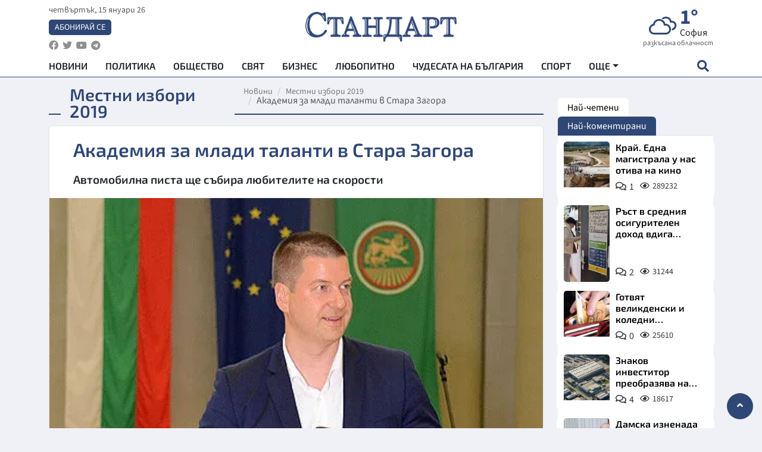

--- FILE ---
content_type: text/html; charset=utf-8
request_url: https://www.standartnews.com/blgariya-mestni-izbori-2019/akademiya-za-mladi-talanti-v-stara-zagora-404221.html
body_size: 19852
content:
<!DOCTYPE html>
<html xmlns="https://www.w3.org/1999/xhtml" xml:lang="bg" lang="bg"
      prefix="og: https://ogp.me/ns# fb: https://ogp.me/ns/fb# article: https://ogp.me/ns/article#">
<head prefix="og: https://ogp.me/ns# fb: https://ogp.me/ns/fb#  article: https://ogp.me/ns/article#">

    <meta charset="utf-8" />
<meta http-equiv="Content-Type" content="text/html; charset=utf-8" />
<meta http-equiv="Content-Language" content="bg" />
<meta http-equiv="X-UA-Compatible" content="IE=edge">
<meta name="language" content="bulgarian" />
<meta name="country" content="Bulgaria"/>
<meta name="classification" content="Новини"/>
<meta name="owner" content="StandartNews.com - Последни новини от България и света"/>
<meta name="copyright" content="Copyright (c) by StandartNews.com - Последни новини от България и света"/>
<meta name="viewport" content="width=device-width, initial-scale=1.0">
<meta name="robots" content="index, follow, max-snippet:-1, max-image-preview:large, max-video-preview:-1" />
<meta name="googlebot" content="index, follow, max-snippet:-1, max-image-preview:large, max-video-preview:-1" />
<meta name="bingbot" content="index, follow, max-snippet:-1, max-image-preview:large, max-video-preview:-1" />
<meta name="revisit-after" content="1 hours" />
<title>Академия за млади  таланти в Стара Загора - Местни избори 2019 — Новини Стандарт</title>
<meta name="title" content="Академия за млади  таланти в Стара Загора - Местни избори 2019 — Новини Стандарт" />
<meta name="description" content="Автомобилна писта ще събира любителите на скорости" />
<meta name="keywords" content="Стара Загора, Живко Тодоров, Местни Избори 2019" />
<meta name="news_keywords" content="Стара Загора, Живко Тодоров, Местни Избори 2019" />
<meta name="author" content="StandartNews.com">
<meta name="rating" content="general">
<meta name="DC.Publisher" content="https://www.standartnews.com"/>
<meta name="DC.Language" content="bg"/>
<meta name="Location" content="global"/>
<meta name="geo.region" content="BG" />


<meta name="audience" content="General"/>
<meta name="distribution" content="global">
<meta name="allow-search" content="yes"/>
<meta name="msnbot" content="robots-terms"/>
<meta name="mssmarttagspreventparsing" content="true"/>
<meta property="og:locale" content="bg_BG" />
<meta property="og:type" content="article" />
<meta property="og:title" content="Академия за млади  таланти в Стара Загора - Местни избори 2019 — Новини Стандарт" />
<meta property="twitter:title" content="Академия за млади  таланти в Стара Загора - Местни избори 2019 — Новини Стандарт"/>
<meta name="twitter:card" content="summary_large_image" />
<meta name="twitter:site" content="StandartNews.com" />
<meta name="identifier-URL" content="https://www.standartnews.com" />

<meta property="og:description" content="Автомобилна писта ще събира любителите на скорости" />
<meta property="og:url" content="https://www.standartnews.com/blgariya-mestni-izbori-2019/akademiya-za-mladi-talanti-v-stara-zagora-404221.html" />
<meta property="og:site_name" content="StandartNews.com" />
<meta property="fb:pages" content="173798699346835" />

<meta property="article:publisher" content="Екрит Медиа ООД" />

<meta property="article:author" content="StandartNews.com" />
<meta name="thumbnail" content="https://cdn.standartnews.com/media/176284/conversions/akademiia-za-mladi-talanti-v-stara-zagora-og.jpg" />
<meta property="og:image" content="https://cdn.standartnews.com/media/176284/conversions/akademiia-za-mladi-talanti-v-stara-zagora-og.jpg" />
<meta property="og:image:alt" content="Академия за млади  таланти в Стара Загора - Местни избори 2019 — Новини Стандарт" />
<meta property="og:image:width" content="1200" />
<meta property="og:image:height" content="630" />
<meta name="csrf-token" content="5fN4U50vRkw9AZf9CSdrKcvD7O2pFoJggzMD2c9T">


<link rel="canonical" href="https://www.standartnews.com/blgariya-mestni-izbori-2019/akademiya-za-mladi-talanti-v-stara-zagora-404221.html" />
<link rel="alternate" hreflang="bg-BG" href="https://www.standartnews.com/blgariya-mestni-izbori-2019/akademiya-za-mladi-talanti-v-stara-zagora-404221.html">

<meta property="article:tag" content="Стара Загора" />
<meta property="article:tag" content="Живко Тодоров" />
<meta property="article:tag" content="Местни Избори 2019" />


<link rel="preconnect" href="//www.google-analytics.com">
<link rel="preconnect" href="https://fonts.gstatic.com">
<link rel="preconnect" href="//securepubads.g.doubleclick.net" crossorigin />
<link rel="dns-prefetch" href="//www.googletagmanager.com" />
<link rel="dns-prefetch" href="//pagead2.googlesyndication.com" />
<link rel="preconnect" href="//tpc.googlesyndication.com" crossorigin />
<link rel="dns-prefetch" href="//onesignal.com" />
<link rel="dns-prefetch" href="//cdn.onesignal.com" />
<link rel="dns-prefetch" href="//connect.facebook.net" />
<link rel="dns-prefetch" href="//gabg.hit.gemius.pl" />
<link rel="dns-prefetch" href="//alt.adocean.pl" />

<link rel="dns-prefetch" href="//www.facebook.com">


<script src="https://cdn.onesignal.com/sdks/web/v16/OneSignalSDK.page.js" defer></script>
<script>
    window.OneSignalDeferred = window.OneSignalDeferred || [];
    OneSignalDeferred.push(async function(OneSignal) {
        await OneSignal.init({
            appId: "f55c7f27-9611-466b-80da-1fb263e77cac",
        });
    });
</script>

<script async src="https://pagead2.googlesyndication.com/pagead/js/adsbygoogle.js?client=ca-pub-6729132906796153"  crossorigin="anonymous"></script>
 
<meta name="facebook-domain-verification" content="l17rgpna63sjtkbhdkku0a1m6k8f0w" />

<!-- Google Tag Manager -->
<script>(function(w,d,s,l,i){w[l]=w[l]||[];w[l].push({'gtm.start':
new Date().getTime(),event:'gtm.js'});var f=d.getElementsByTagName(s)[0],
j=d.createElement(s),dl=l!='dataLayer'?'&l='+l:'';j.async=true;j.src=
'https://www.googletagmanager.com/gtm.js?id='+i+dl;f.parentNode.insertBefore(j,f);
})(window,document,'script','dataLayer','GTM-T77QSFV5');</script>
<!-- End Google Tag Manager -->

<script async src="https://securepubads.g.doubleclick.net/tag/js/gpt.js"></script>

<!-- GPT v4 -->
<script>
  window.googletag = window.googletag || {cmd: []};
  googletag.cmd.push(function() {
    const mapping = googletag.sizeMapping()
      .addSize([1024, 0], [[970, 90],[970, 250],[750, 300],[750, 100],[750, 200],[600, 250],[600, 300],[528, 300],[300, 120]])
      .addSize([0, 0], [[300, 250],[300, 600],[336, 600],[300, 120]])
      .build();
    // h01-top
    googletag.defineSlot('/5677910/h01', [[970, 90], [728, 90], [300, 250], [970, 250]], 'div-gpt-ad-1762250055399-0').addService(googletag.pubads());
    // h02-c
    googletag.defineSlot('/5677910/h02-c', [[300, 250], [728, 90], 'fluid', [300, 600], [970, 90], [970, 250]], 'div-gpt-ad-1757747746776-0').addService(googletag.pubads());
    // h03m
    googletag.defineSlot('/5677910/h03m', [[300, 250], [336, 280], 'fluid', [300, 100]], 'div-gpt-ad-1757747917389-0').addService(googletag.pubads());
    // h04-right
    googletag.defineSlot('/5677910/h04r', [[300, 100], [300, 250], [300, 300], [300, 600]], 'div-gpt-ad-1757950575263-0').addService(googletag.pubads());
    // h05-left
    googletag.defineSlot('/5677910/h05-l', [[300, 250], [336, 280], [600, 250], [600, 300], [750, 200], [300, 600], [750, 300], 'fluid', [528, 300], [336, 600], [750, 100]], 'div-gpt-ad-1758001641328-0').addService(googletag.pubads());
    // h06-sidebar
    googletag.defineSlot('/5677910/h06-l', [[300, 250], [300, 600]], 'div-gpt-ad-1758013781534-0').addService(googletag.pubads());
    // h07-left
    googletag.defineSlot('/5677910/h07-l', [[600, 250], [750, 100], 'fluid', [336, 600], [300, 600], [336, 280], [300, 250], [750, 200], [750, 300]], 'div-gpt-ad-1758020847632-0').addService(googletag.pubads());
    // h08-sidebar
    googletag.defineSlot('/5677910/h08-r', [[300, 250], [300, 600]], 'div-gpt-ad-1758179692938-0').addService(googletag.pubads());
    // h09-sidebar
    googletag.defineSlot('/5677910/h09-r', [[300, 250], [300, 600]], 'div-gpt-ad-1758185132347-0').addService(googletag.pubads());
    // i02-sb
    googletag.defineSlot('/5677910/gam-i02-sb', [[300, 250], [300, 600]], 'div-gpt-ad-1756995482170-0').defineSizeMapping(mapping).addService(googletag.pubads());
    // gam-i3-ia-m
    googletag.defineSlot('/5677910/gam-i3-ia-m', [[600, 250], [336, 600], [600, 300], [750, 100], [750, 300], [300, 600], [300, 250], [528, 300], [750, 200]], 'div-gpt-ad-1767714341978-0').defineSizeMapping(mapping).addService(googletag.pubads());
    // gam-i3-2-ia
    googletag.defineSlot('/5677910/gam-i3-2-ia', [[300, 600], [600, 250], [300, 250], [750, 200], [336, 280]], 'div-gpt-ad-1767713899905-0').defineSizeMapping(mapping).addService(googletag.pubads());
    // gam-i4-ua-m
    googletag.defineSlot('/5677910/gam-i4-ua-m', [[750, 100], [300, 250], [600, 300], [750, 200], [300, 600], [600, 250], [528, 300], [750, 300], [336, 600]], 'div-gpt-ad-1757141963961-0').defineSizeMapping(mapping).addService(googletag.pubads());
    // i07-l
    googletag.defineSlot('/5677910/i07-l', [[300, 250], 'fluid', [528, 300], [336, 280], [336, 600], [600, 300], [750, 200], [750, 100], [300, 600], [600, 250], [750, 300]], 'div-gpt-ad-1757319745812-0').defineSizeMapping(mapping).addService(googletag.pubads());
    googletag.pubads().enableSingleRequest();
    googletag.pubads().collapseEmptyDivs();
    googletag.enableServices();
  });
</script>



    <meta name="atdlayout" content="article">

    <script type="application/ld+json">
        {
            "@context":"https://schema.org",
    "@type":"Organization",
    "name":"Стандарт Нюз",
    "logo": {
        "@type": "ImageObject",
        "url": "https:\/\/www.standartnews.com\/build\/assets\/logo-BWKZEvMh.png"    },
    "email": "agency@standartnews.com",
    "description": "Информационна агенция Стандарт Нюз и вестник Стандарт | Новини, анализи, коментари, интервюта | Актуални вести от България и Света",
    "telephone": "+359879807727",
 		"url" : "https://www.standartnews.com",
   	"sameAs" : [
   		"https://news.google.com/publications/CAAqBwgKMM7DoAwwr-uwBA?ceid=BG:bg&oc=3",
  		"https://www.facebook.com/standartnews",
  		"https://twitter.com/StandartNewsBG",
  		"https://www.youtube.com/@Standart-News",
  		"https://t.me/StandartNewsBg"
  	]
}
    </script>

    <script type="application/ld+json">
        {
            "@context": "https://schema.org",
	"@type": "hentry",
	"entry-title": "Академия за млади  таланти в Стара Загора",
	"published": "2019-10-17T15:37:45+03:00",
	"updated": "2019-10-17T15:37:45+03:00"
}
    </script>


    <script type='application/ld+json'>
        {
          "@context": "https://schema.org",
  "@type": "NewsArticle",
  "mainEntityOfPage": {
    "@type": "WebPage",
    "@id": "https:\/\/www.standartnews.com\/blgariya-mestni-izbori-2019\/akademiya-za-mladi-talanti-v-stara-zagora-404221.html"  },
  "isAccessibleForFree": true,
  "dateCreated": "2019-10-17T15:37:45+03:00",
  "datePublished": "2019-10-17T15:37:45+03:00",
  "dateModified": "2019-10-17T15:37:45+03:00",
  "inLanguage" : "bg-BG",
  "copyrightYear" : "2026",
  "keywords" : "\u0421\u0442\u0430\u0440\u0430 \u0417\u0430\u0433\u043e\u0440\u0430, \u0416\u0438\u0432\u043a\u043e \u0422\u043e\u0434\u043e\u0440\u043e\u0432, \u041c\u0435\u0441\u0442\u043d\u0438 \u0418\u0437\u0431\u043e\u0440\u0438 2019",
  "url": "https:\/\/www.standartnews.com\/blgariya-mestni-izbori-2019\/akademiya-za-mladi-talanti-v-stara-zagora-404221.html",
  "headline": "Академия за млади  таланти в Стара Загора",
  "description": "Автомобилна писта ще събира любителите на скорости",
  "thumbnailUrl": "https:\/\/cdn.standartnews.com\/media\/176284\/conversions\/akademiia-za-mladi-talanti-v-stara-zagora-og.jpg",
  "name": "Академия за млади  таланти в Стара Загора",
  "articleBody": "Живко Тодоров: Продължаваме да работим заедно за един по-добър град Автомобилна писта ще събира любителите на скорости \"Ще ви кажа каква Стара Загора виждаме ние – аз и моят екип, модерна, с развита инфраструктура, с възможности за правене на бизнес. Град – привлекателен за инвеститори. В същото време - сигурен, такъв в който да отглеждаш дете, да се развиваш, да живееш спокойно. Виждам Стара Загора – отдадена на образование, защото само така младите хора на града ни ще имат перспективи. Виждам богатата култура – опера, музеи, театри, археология и модерни фестивали и празници. Възможности за спорт и добре прекарано свободно време. Какво му трябва на един млад човек – работа, развитие и развлечения в града, в който живее и обича, а за възрастните да има паркове за разходка и отмора, добър градски транспорт и социални услуги\". Така започна представянето на Програмата си за управление, за мандат 2019-2023 г., кандидатът на ГЕРБ за трети кметски мандат Живко Тодоров. Той очерта ключовите си приоритети в общинската спортна зала „Иван Вазов“, в присъствието на всички кандидати за общински съветници, кметове на кметства от партията, народни представители и стотици симпатизанти. „Това е златната среда – развиващ се град, динамичен, но непокварен и нямащ проблемите на други големи градове, имащ спокойствие и уреденост“, категоричен бе Тодоров. „Слушахме какво ли не по време на тази кампания, а и преди нея, но това което не чух - нито една цялостна програма за управление за следващите 4, 8 или 12 години. Лесно е да се говори кое как не е трябвало да бъде, да го направим по друг начин, но нито едно конкретно предложение, нито едно цялостно решение. Популизмът е неприемлив когато говорим за развитие и управление на община“, допълни Живко Тодоров. Кандидатът за трети мандат продължи с подробности около индустриална зона „Загоре“, която остава приоритетна. Той подчерта, че тя се развива с бързи темпове, което е добра предпоставка за инвеститорите. От думите му стана ясно, че ще се продължи работата и по промяна на Общия устройствен план, целяща разширяване регулацията на града и включване на нови територии, включително частни, в които може да се развива бизнес. Тодоров отбеляза и създаването на Академията за развитие на млади таланти, която да се трансформира в Училище за млади таланти, с профил математика и IT сектор. Освен това, като заявка за задържане на младите хора в Стара Загора, кандидатът за кмет акцентира и върху съвместната работа с Тракийския университет и бизнеса. По този начин се цели създаване на нови и перспективни специалности, които ще насърчат и инвестициите. За стимул на инвеститори и предприемачи в района ще бъдат и по-ниските данъчни ставки за тях, както бе и досега. Подобрени ще са и административните услуги. „Дойдат ли избори, темата с Летище Стара Загора отново идва на дневен ред. Ще бъда откровен и ще кажа, че това е нереалистично. Няма инвеститор, който ще вложи десетки милиони, без да има възвръщаемост. Нашето виждане е това пространство да се използва функционално – индустриална зона, площ за изложения и събития както и автомобилна писта, която да събира любителите на скоростите. Това се приема добре от бизнеса“, обобщи Живко Тодоров. В управленската програма влиза и изграждането на нова многофункционална зала в парк „Артилерийски“ с 5000 места, която да отговори на нуждите на голям областен град, какъвто е Стара Загора и стотиците мероприятия, които се провеждат в него. „Изградихме първия и втория етап на новия парк, имаме уверението на премиера, че държавата ще ни помогне и за залата. Предстои да бъде обявен национален конкурс за нея“, съобщи Тодоров. По време на представянето на програмата бяха дадени подробности около новия облик на Станционната градина, Летния театър, Зоопарка, Руския пазар, облагородяването на парк „Бедечка“ и около стадион „Берое“. Стана ясно, че усилия се насочват към реконструкция на ВиК мрежата на кварталите „Самара – 1“ и „Самара – 2“, както и на уличната мрежа и междублоковите пространства в града. Живко Тодоров даде категорична заявка, че Стара Загора може да бъде още по зелен град. Той сподели подробности около своята идея за общоградската инициатива за засаждане на 10 000 дръвчета всяка година която ще стартира на 9 ноември. „Това ще бъде само началото, а след 4 години ще имаме гора от минимум 40 000 дървета, което ще възстанови загубените площи от големите пожари през 2007 г.”, категоричен бе кандидатът за кмет. Част от акцентите в екологичната сфера включват увеличаване на мерките, които ограничават фините прахови частици - като програмата за безплатна подмяна на печките на твърдо гориво с котли на пелети или газ, засягаща около 1000 домакинства. За подобряване на околната среда, вече се работи и по закупуване на нови електробуси, зарядни станции, внедряване на „умно“ паркиране разширяване на велоалейната мрежа до Тракийския университет и кварталите „Кольо Ганчев“ и „Зора“, споделени велосипеди и други. „Винаги сме мислили дългосрочно в тази посока. И тогава когато бяхме обвинявани, че разваляме договора с частните превозвачи, за да имаме днес модерен и удобен градски транспорт, а и след това когато мислехме за електробуси. Посоката ни е ясна – възможно най-екологичният транспорт“, категоричен бе Живко Тодоров. Приоритет остава и образованието, подчерта бе кандидатът за кмет от ГЕРБ. Ще се наблегне отново на инфраструктурата, като внимание ще бъде обърнато на обновяването и обезопасяването на дворове на ясли, детски градини и училища. Подобрения ще има и за физкултурните им салони. В частта, засягаща развитието на културата в община Стара Загора, ще се канализират усилия към включване на нови събития в афиша на града, за да бъде привлечена външна публика. Тодоров акцентира и върху рехабилитацията на спортната инфраструктура, като сградата на спортна зала „Стара Загора“ (ДЗУ), тази на БСФС също. Ще продължи политиката и на изграждане на площадки за масов спорт. Внимание ще бъде обърнато и на социалните дейности като подпомагането на младите семейства – чрез инициативата за подкрепа на образованата раждаемост Ще продължат своята дейност Кухнята за диабетици и Социален патронаж. Усилия ще бъдат насочени и към изграждане на центрове за деца, лишени от родителска грижа, както и нови общински жилища. Едно от основните направления – здравеопазване, включва в себе си активна работа по придобиване на сградата на бившия АГ комплекс и превръщането ѝ в модерен общински здравен център, както и подобряване на материалната база в общинските здравни заведения. Тодоров отбеляза и ползите от създаване на общинска програма за профилактика на социално значими заболявания на рискови групи от населението (възрастни хора, деца, лица с хронични заболявания, хора с увреждания и други). В направление „Сигурност“ влиза разширяването на системата за видеонаблюдение в града и селата, продължаване на политиката за премахване на незаконни постройки в квартал „Лозенец“ и създаване на звена към общините по опазване на обществения ред. Живко Тодоров постави и защитата и стабилността на комплекса „Марица – изток“ като приоритетен въпрос не само за региона, но и за страната. Той отбеляза, че по тази ключова тема вече се провеждат срещи както с българските евродепутати, така и със страни от ЕС, като Полша и Германия, които също са засегнати. По време на представянето на управленската програма, Тодоров поздрави и присъстващите в залата кандидати за общински съветници, както и кметовете на кметства за малките населени места. Той даде ясно да се разбере, че се работи по проблемите на селата и осигуряването на повече средства за тях. От думите му стана ясно, че се водят разговори с евродепутати за даване на възможност селата, които са част от градски тип общини, както при Стара Загора, да се възползват от европейската солидарност през следващия програмен период. „Този проблем възникна при управлението на Кабинета Орешарски, който писа правилата за европрограмите за селските райони. Добре е днес да питате представителите на БСП за това, когато се правят на загрижени“, припомни Тодоров. „Това не е изчерпателно и всичко, което сме предвидили и сме заложили да направим в Стара Загора - това е една много голяма част от него. Затова искаме Вашата подкрепа. Нужна ни е подкрепата на целия град. Оцветяването не бива да ни разединява. Който иска Стара Загора да се развива по един правилен начин, с много работа, с много енергия и, разбира се, с контрол от страна на гражданите, нека да ни подкрепи с номер 43 на 27 октомври”, призова Живко Тодоров.",
  "author": {
    "@type": "Person",
    "name": "StandartNews.com",
    "url": "https:\/\/www.standartnews.com\/avtor\/agenciya-standart",
    "sameAs": [
		"https://news.google.com/publications/CAAqBwgKMM7DoAwwr-uwBA?ceid=BG:bg&oc=3",
  		"https://www.facebook.com/standartnews",
  		"https://twitter.com/StandartNewsBG",
  		"https://www.youtube.com/@Standart-News",
  		"https://t.me/StandartNewsBg"
    ]
  },
  "articleSection": [
                                    "България",
			"Местни избори 2019"                            ],
        "image": {
          "@type": "ImageObject",
          "url": "https:\/\/cdn.standartnews.com\/media\/176284\/conversions\/akademiia-za-mladi-talanti-v-stara-zagora-og.jpg",
          "width": 1200,
          "height": 630
        },
        "wordCount" : 1305,
  "publisher": {
    "@type": "NewsMediaOrganization",
    "name": "Екрит Медиа ООД",
    "url": "https://www.standartnews.com",
    "logo": {
      "@type": "ImageObject",
      "url": "https:\/\/www.standartnews.com\/build\/assets\/logo-BWKZEvMh.png"    },
    "sameAs": [
      "https://www.facebook.com/standartnews",
      "https://twitter.com/StandartNewsBG"
    ]
  }
}
    </script>

    <script type="application/ld+json">
        {
           "@context": "https://schema.org",
	   "@type": "BreadcrumbList",
	   "itemListElement": [
		  {
			 "@type": "ListItem",
			 "position": 1,
			 "item": {
 			"@id": "https:\/\/www.standartnews.com",
				"name": "Новини"
			 }
		  },
		  {
			 "@type": "ListItem",
			 "position": 2,
			 "item": {
 			"@id": "https:\/\/www.standartnews.com\/blgariya-mestni-izbori-2019.html",
				"name": "Местни избори 2019"			 }
		  }
	   ]
	}
    </script>


    <meta property="article:section" content="Местни избори 2019"/>
    <meta property="article:published_time" content="2019-10-17T15:37:45+03:00"/>
    <meta property="article:modified_time" content="2019-10-17T15:37:45+03:00"/>
    <meta property="og:updated_time" content="2019-10-17T15:37:45+03:00"/>
    <meta property="og:image:secure_url" content="https://cdn.standartnews.com/media/176284/conversions/akademiia-za-mladi-talanti-v-stara-zagora-og.jpg"/>
    <meta name="copyright" content="©️ Екрит Медиа ООД"/>
    <meta name="twitter:card" content="summary_large_image"/>
    <meta name="twitter:description" content="Автомобилна писта ще събира любителите на скорости"/>
    <meta name="twitter:title" content="Академия за млади  таланти в Стара Загора - Местни избори 2019 — Новини Стандарт"/>
    <meta name="twitter:site" content="StandartNews.com"/>
    <meta name="twitter:image" content="https://cdn.standartnews.com/media/176284/conversions/akademiia-za-mladi-talanti-v-stara-zagora-og.jpg"/>
    <meta name="twitter:image:alt" content="https://cdn.standartnews.com/media/176284/conversions/akademiia-za-mladi-talanti-v-stara-zagora-og.jpg">
    <meta name="twitter:creator" content="@StandartNews.com"/>
    <meta name="contact" content="info@standartnews.com"/>

<link rel="icon" type="image/x-icon" href="https://www.standartnews.com/build/assets/favicon-BowyKsyV.ico">
<link rel="apple-touch-icon" sizes="57x57" href="https://www.standartnews.com/build/assets/apple-icon-57x57-DuwwO6yu.png">
<link rel="apple-touch-icon" sizes="60x60" href="https://www.standartnews.com/build/assets/apple-icon-60x60-DGuB3NRA.png">
<link rel="apple-touch-icon" sizes="72x72" href="https://www.standartnews.com/build/assets/apple-icon-72x72-CF8D2x95.png">
<link rel="apple-touch-icon" sizes="76x76" href="https://www.standartnews.com/build/assets/apple-icon-76x76-BZUsb_bb.png">
<link rel="apple-touch-icon" sizes="114x114" href="https://www.standartnews.com/build/assets/apple-icon-114x114-BuDGPFSc.png">
<link rel="apple-touch-icon" sizes="120x120" href="https://www.standartnews.com/build/assets/apple-icon-120x120-PcQmG1I7.png">
<link rel="apple-touch-icon" sizes="144x144" href="https://www.standartnews.com/build/assets/ms-icon-144x144-CEJ87v-O.png">
<link rel="apple-touch-icon" sizes="152x152" href="https://www.standartnews.com/build/assets/apple-icon-152x152-WRzrQ7XH.png">
<link rel="apple-touch-icon" sizes="180x180" href="https://www.standartnews.com/build/assets/apple-icon-180x180-CvFLIUzM.png">
<link rel="icon" type="image/png" sizes="32x32" href="https://www.standartnews.com/build/assets/favicon-32x32-C7msAGai.png">
<link rel="icon" type="image/png" sizes="16x16" href="https://www.standartnews.com/build/assets/favicon-16x16-Drifnk-4.png">
<meta name="msapplication-TileImage" content="https://www.standartnews.com/build/assets/ms-icon-144x144-CEJ87v-O.png">
<link rel="manifest" href="https://www.standartnews.com/build/assets/site-DImO3pJD.webmanifest">

<!--[if lt IE 9]>
<script>
document.createElement('header');
document.createElement('nav');
document.createElement('section');
document.createElement('article');
document.createElement('aside');
document.createElement('footer');
document.createElement('hgroup');
</script>
<![endif]-->


    <link rel="dns-prefetch" href="https://ads.standartnews.com">
    <link rel="preconnect" href="https://ads.standartnews.com" crossorigin/>

    <link rel="dns-prefetch" href="https://cdn.standartnews.com">
    <link rel="preconnect" href="https://cdn.standartnews.com" crossorigin>




    <link rel="preload" as="style" href="https://www.standartnews.com/build/assets/front-Dk8Eg5dK.css" /><link rel="preload" as="style" href="https://www.standartnews.com/build/assets/front-DkBSsmpK.css" /><link rel="modulepreload" as="script" href="https://www.standartnews.com/build/assets/front-C6RDu5z_.js" /><link rel="stylesheet" href="https://www.standartnews.com/build/assets/front-Dk8Eg5dK.css" data-navigate-track="reload" /><link rel="stylesheet" href="https://www.standartnews.com/build/assets/front-DkBSsmpK.css" data-navigate-track="reload" /><script type="module" src="https://www.standartnews.com/build/assets/front-C6RDu5z_.js" data-navigate-track="reload"></script>
    
</head>
<body>


<!-- Google Tag Manager (noscript) -->
<noscript>
    <iframe src="https://www.googletagmanager.com/ns.html?id=GTM-T77QSFV5"
            height="0" width="0" style="display:none;visibility:hidden"></iframe>
</noscript>
<!-- End Google Tag Manager (noscript) -->

<div class="sub-header">
        <center>
            <!-- Ad Server Javascript Tag - i00 -->
<script type='text/javascript'><!--//<![CDATA[
   var m3_u = (location.protocol=='https:'?'https://ads.standartnews.com/www/delivery/ajs.php':'http://ads.standartnews.com/www/delivery/ajs.php');
   var m3_r = Math.floor(Math.random()*99999999999);
   if (!document.MAX_used) document.MAX_used = ',';
   document.write ("<scr"+"ipt type='text/javascript' src='"+m3_u);
   document.write ("?zoneid=56&target=_blank");
   document.write ('&cb=' + m3_r);
   if (document.MAX_used != ',') document.write ("&exclude=" + document.MAX_used);
   document.write (document.charset ? '&charset='+document.charset : (document.characterSet ? '&charset='+document.characterSet : ''));
   document.write ("&loc=" + escape(window.location));
   if (document.referrer) document.write ("&referer=" + escape(document.referrer));
   if (document.context) document.write ("&context=" + escape(document.context));
   document.write ("'><\/scr"+"ipt>");
//]]>--></script><noscript><a href='https://ads.standartnews.com/www/delivery/ck.php?n=aaa93663&cb=INSERT_RANDOM_NUMBER_HERE' target='_blank'><img src='https://ads.standartnews.com/www/delivery/avw.php?zoneid=56&cb=INSERT_RANDOM_NUMBER_HERE&n=aaa93663' border='0' alt='' /></a></noscript>
        </center>
    </div>

<header id="header">
  <div class="container">
    <div class="header-top row">

      <div class="col-3 col-md-4">
        <div class="d-none d-md-flex h-100 justify-content-between flex-column align-items-start">
          <div class="date">четвъртък, 15 януари 26</div>
          <div class="subscribe"><a href="https://abonament.standartnews.com/" target="_blank" title="Абонирай се за вестник Стандарт " >Абонирай се</a></div>
          <div class="social-links">
            <ul class="social-list">
                            <li><a href="https://www.facebook.com/standartnews"  title="Последвайте StandartNews в Facebook" target="_blank" ><i class="fab fa-facebook"></i></a></li>
              
                            <li><a href="https://twitter.com/StandartNewsBG"  title="Последвайте StandartNews в Instagram" target="_blank"><i class="fab fa-twitter"></i></a></li>
              
                            <li><a href="https://www.youtube.com/@Standart-News" title="Последвайте StandartNews в YouTube" target="_blank"><i class="fab fa-youtube"></i></a></li>
              
              
                            <li><a href="https://t.me/StandartNewsBg"  title="Последвайте StandartNews в Telegram" target="_blank"><i class="fab fa-telegram"></i></a></li>
              
            </ul>
          </div>
        </div>

        <div class="d-flex d-md-none h-100 align-items-center">
          <button aria-label="mobile navigation" class="d-block d-md-none burger-bnt swipe-menu-btn">
           <i class="fas fa-bars"></i>
          </button>
        </div>
      </div>

      <div class="col-6 col-md-4 text-center logo">
        <a href="https://www.standartnews.com" title="" >
          <img src="https://www.standartnews.com/build/assets/logo-BWKZEvMh.png" width="305" height="60" title="StandartNews.com" alt="Стандарт Нюз" />
        </a>
      </div>

      <div class="col-3 col-md-4">

        <div id="weather-header" class="d-none d-md-flex h-100 ">
                    <div>
            <div class=" weather  flex-column justify-content-center">
                <div class="d-flex mb-1 justify-content-center">
                    <i class="icon wi wi-cloudy"></i>
                    <div>
                      <div class="temp">1°</div>
                      <div class="city">София</div>
                    </div>
                </div>
                <div class="condition-text">разкъсана облачност</div>
            </div>
          </div>
                    <div>
            <div class=" weather  flex-column justify-content-center">
                <div class="d-flex mb-1 justify-content-center">
                    <i class="icon wi wi-cloudy"></i>
                    <div>
                      <div class="temp">0°</div>
                      <div class="city">Пловдив</div>
                    </div>
                </div>
                <div class="condition-text">облачно</div>
            </div>
          </div>
                    <div>
            <div class=" weather  flex-column justify-content-center">
                <div class="d-flex mb-1 justify-content-center">
                    <i class="icon wi wi-cloud"></i>
                    <div>
                      <div class="temp">4°</div>
                      <div class="city">Варна</div>
                    </div>
                </div>
                <div class="condition-text">предимно ясно</div>
            </div>
          </div>
                    <div>
            <div class=" weather  flex-column justify-content-center">
                <div class="d-flex mb-1 justify-content-center">
                    <i class="icon wi wi-cloudy"></i>
                    <div>
                      <div class="temp">5°</div>
                      <div class="city">Бургас</div>
                    </div>
                </div>
                <div class="condition-text">облачно</div>
            </div>
          </div>
                    <div>
            <div class=" weather  flex-column justify-content-center">
                <div class="d-flex mb-1 justify-content-center">
                    <i class="icon wi wi-cloudy"></i>
                    <div>
                      <div class="temp">-2°</div>
                      <div class="city">Русе</div>
                    </div>
                </div>
                <div class="condition-text">облачно</div>
            </div>
          </div>
                    <div>
            <div class=" weather  flex-column justify-content-center">
                <div class="d-flex mb-1 justify-content-center">
                    <i class="icon wi wi-cloud"></i>
                    <div>
                      <div class="temp">1°</div>
                      <div class="city">Стара Загора</div>
                    </div>
                </div>
                <div class="condition-text">предимно ясно</div>
            </div>
          </div>
                    <div>
            <div class=" weather  flex-column justify-content-center">
                <div class="d-flex mb-1 justify-content-center">
                    <i class="icon wi wi-day-sunny"></i>
                    <div>
                      <div class="temp">0°</div>
                      <div class="city">Плевен</div>
                    </div>
                </div>
                <div class="condition-text">ясно небе</div>
            </div>
          </div>
                    <div>
            <div class=" weather  flex-column justify-content-center">
                <div class="d-flex mb-1 justify-content-center">
                    <i class="icon wi wi-cloudy"></i>
                    <div>
                      <div class="temp">0°</div>
                      <div class="city">Сливен</div>
                    </div>
                </div>
                <div class="condition-text">облачно</div>
            </div>
          </div>
                    <div>
            <div class=" weather  flex-column justify-content-center">
                <div class="d-flex mb-1 justify-content-center">
                    <i class="icon wi wi-cloudy"></i>
                    <div>
                      <div class="temp">2°</div>
                      <div class="city">Добрич</div>
                    </div>
                </div>
                <div class="condition-text">разкъсана облачност</div>
            </div>
          </div>
                    <div>
            <div class=" weather  flex-column justify-content-center">
                <div class="d-flex mb-1 justify-content-center">
                    <i class="icon wi wi-cloudy"></i>
                    <div>
                      <div class="temp">-1°</div>
                      <div class="city">Шумен</div>
                    </div>
                </div>
                <div class="condition-text">облачно</div>
            </div>
          </div>
                    <div>
            <div class=" weather  flex-column justify-content-center">
                <div class="d-flex mb-1 justify-content-center">
                    <i class="icon wi wi-day-sunny"></i>
                    <div>
                      <div class="temp">0°</div>
                      <div class="city">Перник</div>
                    </div>
                </div>
                <div class="condition-text">ясно небе</div>
            </div>
          </div>
                  </div>


        <div class="d-flex d-md-none search-btn h-100  justify-content-end">
          <button aria-label="open search form" class="d-block d-md-none">
           <i class="fas fa-search"></i>
           <i class="fas fa-times"></i>
          </button>

        </div>

      </div>

    </div>


    <div class="d-none d-md-flex ">
      <nav class="main-nav" itemscope="" itemtype="https://schema.org/SiteNavigationElement" >
        <div class="collapse navbar-collapse d-none d-md-block">
          <ul class="navbar-nav main-menu d-none d-md-block">
                                  <li class="nav-item nav-item-0  " itemprop="name">
              <a  class="nav-link   " href="/" target="" title="Новини" itemprop="url" >Новини</a>

              
              
                          </li>
                        <li class="nav-item nav-item-1  " itemprop="name">
              <a  class="nav-link   " href="/balgariya-politika.html" target="" title="Политика" itemprop="url" >Политика</a>

              
                          </li>
                        <li class="nav-item nav-item-2  " itemprop="name">
              <a  class="nav-link   " href="/balgariya-obshtestvo.html" target="" title="Общество" itemprop="url" >Общество</a>

              
                          </li>
                        <li class="nav-item nav-item-3  " itemprop="name">
              <a  class="nav-link   " href="/svyat.html" target="" title="Свят" itemprop="url" >Свят</a>

              
                          </li>
                        <li class="nav-item nav-item-4  " itemprop="name">
              <a  class="nav-link   " href="/biznes.html" target="" title="Бизнес" itemprop="url" >Бизнес</a>

              
                          </li>
                        <li class="nav-item nav-item-5  " itemprop="name">
              <a  class="nav-link   " href="/lifestyle-lyubopitno.html" target="" title="Любопитно" itemprop="url" >Любопитно</a>

              
                          </li>
                        <li class="nav-item nav-item-6  " itemprop="name">
              <a  class="nav-link   " href="/chudesata-na-balgariya.html" target="" title="Чудесата на България" itemprop="url" >Чудесата на България</a>

              
                          </li>
                        <li class="nav-item nav-item-7  " itemprop="name">
              <a  class="nav-link   " href="/sport.html" target="" title="Спорт" itemprop="url" >Спорт</a>

              
                          </li>
                        <li class="nav-item nav-item-8  " itemprop="name">
              <a  class="nav-link   " href="/podcast.html" target="" title="Подкаст" itemprop="url" >Подкаст</a>

              
                          </li>
                        <li class="nav-item nav-item-9  " itemprop="name">
              <a  class="nav-link   " href="/regionalni.html" target="" title="Регионални" itemprop="url" >Регионални</a>

              
                          </li>
                        <li class="nav-item nav-item-10  " itemprop="name">
              <a  class="nav-link   " href="/vestnik-standart.html" target="" title="Вестник Стандарт" itemprop="url" >Вестник Стандарт</a>

              
                          </li>
                        <li class="nav-item nav-item-11  " itemprop="name">
              <a  class="nav-link   " href="/mladezhka-akademiya-chudesata-na-balgariya.html" target="" title="Младежка академия &quot;Чудесата на България&quot;" itemprop="url" >Младежка академия &quot;Чудесата на България&quot;</a>

              
                          </li>
                        <li class="nav-item nav-item-12  " itemprop="name">
              <a  class="nav-link   " href="/zdrave.html" target="" title="Здраве" itemprop="url" >Здраве</a>

              
                          </li>
                        <li class="nav-item nav-item-13  " itemprop="name">
              <a  class="nav-link   " href="/balgariya-obrazovanie.html" target="" title="Образование" itemprop="url" >Образование</a>

              
                          </li>
                        <li class="nav-item nav-item-14  " itemprop="name">
              <a  class="nav-link   " href="/moyat-grad.html" target="" title="Моят град" itemprop="url" >Моят град</a>

              
                          </li>
                        <li class="nav-item nav-item-15  " itemprop="name">
              <a  class="nav-link   " href="/tekhnologii.html" target="" title="Технологии" itemprop="url" >Технологии</a>

              
                          </li>
                        <li class="nav-item nav-item-16  " itemprop="name">
              <a  class="nav-link   " href="/da-na-blgarskata-khrana.html" target="" title="ДА!На българската храна" itemprop="url" >ДА!На българската храна</a>

              
                          </li>
                        <li class="nav-item nav-item-17  " itemprop="name">
              <a  class="nav-link   " href="/da-na-blgarskata-ikonomika.html" target="" title="ДА! На българската икономика" itemprop="url" >ДА! На българската икономика</a>

              
                          </li>
                        <li class="nav-item nav-item-18  " itemprop="name">
              <a  class="nav-link   " href="/kultura.html" target="" title="Култура" itemprop="url" >Култура</a>

              
                          </li>
                        <li class="nav-item nav-item-19  " itemprop="name">
              <a  class="nav-link   " href="/balgariya-pravosudie.html" target="" title="Правосъдие" itemprop="url" >Правосъдие</a>

              
                          </li>
                        <li class="nav-item nav-item-20  " itemprop="name">
              <a  class="nav-link   " href="/balgariya-krimi.html" target="" title="Крими" itemprop="url" >Крими</a>

              
                          </li>
                        <li class="nav-item nav-item-21  " itemprop="name">
              <a  class="nav-link   " href="/kiberzashchitnitsi.html" target="" title="Киберзащитници" itemprop="url" >Киберзащитници</a>

              
                          </li>
                        <li class="nav-item nav-item-22  " itemprop="name">
              <a  class="nav-link   " href="/vyara.html" target="" title="Вяра" itemprop="url" >Вяра</a>

              
                          </li>
                        <li class="nav-item nav-item-23  " itemprop="name">
              <a  class="nav-link   " href="/malki-obyavi.html" target="" title="Обяви" itemprop="url" >Обяви</a>

              
                          </li>
                        <li class="nav-item nav-item-24  " itemprop="name">
              <a  class="nav-link   " href="/voynata-v-ukrayna.html" target="" title="Войната в Украйна" itemprop="url" >Войната в Украйна</a>

              
                          </li>
                                  <li class="nav-item more dropdown">
              <span class="nav-link dropdown-toggle">Още</span>
              <ul class="dropdown-menu"></ul>
            </li>
          </ul>
        </div>
      </nav>

      <div class="search-icon  search-btn">
        <button aria-label="open search form" class="h-100">
          <i class="fas fa-search"></i>
          <i class="fas fa-times"></i>
        </button>
      </div>
    </div>


  </div>

  <div id="mobile-nav" class="d-md-none">

    <div class="header">
      <a href="https://www.standartnews.com">
        <img src="https://www.standartnews.com/build/assets/logo-white-C2sOev6b.png" width="305" height="60" alt="Стандарт" title="Standart News" >
      </a>
    </div>

    <button aria-label="close search form" class="close-btn">
      <i class="fas fa-times"></i>
    </button>

    <ul class="navbar-nav mobile-menu">
                <li class="nav-item nav-item-0    "><a class="nav-link" href="/" target="" title="Начална страница">Новини</a>

        
      </li>
            <li class="nav-item nav-item-1    "><a class="nav-link" href="/balgariya-politika.html" target="" title="Политика">Политика</a>

        
      </li>
            <li class="nav-item nav-item-2    "><a class="nav-link" href="/balgariya-obshtestvo.html" target="" title="Общество">Общество</a>

        
      </li>
            <li class="nav-item nav-item-3    "><a class="nav-link" href="/podcast.html" target="" title="Подкаст">Подкаст</a>

        
      </li>
            <li class="nav-item nav-item-4    "><a class="nav-link" href="/biznes.html" target="" title="Бизнес">Бизнес</a>

        
      </li>
            <li class="nav-item nav-item-5    "><a class="nav-link" href="/svyat.html" target="" title="Свят">Свят</a>

        
      </li>
            <li class="nav-item nav-item-6    "><a class="nav-link" href="/lifestyle-lyubopitno.html" target="" title="Любопитно">Любопитно</a>

        
      </li>
            <li class="nav-item nav-item-7    "><a class="nav-link" href="/lifestyle.html" target="" title="Лайфстайл">Лайфстайл</a>

        
      </li>
            <li class="nav-item nav-item-8    "><a class="nav-link" href="/sport.html" target="" title="Спорт">Спорт</a>

        
      </li>
            <li class="nav-item nav-item-9    "><a class="nav-link" href="/regionalni.html" target="" title="Регионални">Регионални</a>

        
      </li>
            <li class="nav-item nav-item-10    "><a class="nav-link" href="/chudesata-na-balgariya.html" target="" title="Чудесата на България">Чудесата на България</a>

        
      </li>
            <li class="nav-item nav-item-11    "><a class="nav-link" href="/mladezhka-akademiya-chudesata-na-balgariya.html" target="" title="Младежка академия &quot;Чудесата на България&quot;">Младежка академия &quot;Чудесата на България&quot;</a>

        
      </li>
            <li class="nav-item nav-item-12    "><a class="nav-link" href="/vestnik-standart.html" target="" title="Вестник &quot;Стандарт&quot;">Вестник &quot;Стандарт&quot;</a>

        
      </li>
            <li class="nav-item nav-item-13    "><a class="nav-link" href="/zdrave.html" target="" title="Здраве">Здраве</a>

        
      </li>
            <li class="nav-item nav-item-14    "><a class="nav-link" href="/balgariya-obrazovanie.html" target="" title="Образование">Образование</a>

        
      </li>
            <li class="nav-item nav-item-15    "><a class="nav-link" href="/moyat-grad.html" target="" title="Моят град">Моят град</a>

        
      </li>
            <li class="nav-item nav-item-16    "><a class="nav-link" href="/da-na-blgarskata-khrana.html" target="" title="ДА! На българската храна">ДА! На българската храна</a>

        
      </li>
            <li class="nav-item nav-item-17    "><a class="nav-link" href="/da-na-blgarskata-ikonomika.html" target="" title="ДА! На българската икономика">ДА! На българската икономика</a>

        
      </li>
            <li class="nav-item nav-item-18    "><a class="nav-link" href="/kultura.html" target="" title="Култура">Култура</a>

        
      </li>
            <li class="nav-item nav-item-19    "><a class="nav-link" href="/tekhnologii.html" target="" title="Технологии">Технологии</a>

        
      </li>
            <li class="nav-item nav-item-20    "><a class="nav-link" href="/balgariya-pravosudie.html" target="" title="Правосъдие">Правосъдие</a>

        
      </li>
            <li class="nav-item nav-item-21    "><a class="nav-link" href="/balgariya-krimi.html" target="" title="Крими">Крими</a>

        
      </li>
            <li class="nav-item nav-item-22    "><a class="nav-link" href="/kiberzashchitnitsi.html" target="" title="Киберзащитници">Киберзащитници</a>

        
      </li>
            <li class="nav-item nav-item-23    "><a class="nav-link" href="/vyara.html" target="" title="Вяра">Вяра</a>

        
      </li>
            <li class="nav-item nav-item-24    "><a class="nav-link" href="/malki-obyavi.html" target="" title="Малки обяви">Малки обяви</a>

        
      </li>
          

    </ul>

    <div class="footer">
      <ul class="social-list">
                <li><a href="https://www.facebook.com/standartnews" title="Последвайте StandartNews в Facebook" target="_blank" ><i class="fab fa-facebook"></i></a></li>
        
                <li><a href="https://twitter.com/StandartNewsBG" title="Последвайте StandartNews в X" target="_blank"><i class="fab fa-twitter"></i></a></li>
        
                <li><a href="https://www.youtube.com/@Standart-News" title="Последвайте StandartNews в YouTube" target="_blank"><i class="fab fa-youtube"></i></a></li>
        
        
                <li><a href="https://t.me/StandartNewsBg" title="Последвайте StandartNews в Telegram" target="_blank"><i class="fab fa-telegram"></i></a></li>
              </ul>
    </div>
  </div>

  <div class="form-container" id="search-form">
    <form method="GET" action="https://www.standartnews.com/search" accept-charset="UTF-8">
    <div class="container">
      <div class="row">
        <div class="col-12 d-flex">

          <input placeholder="Търси..." name="q" type="text">

          <button aria-label="submit search form" class="search-submit-btn">
            <i class="fas fa-search"></i>
          </button>

          </form>
        </div>


      </div>
    </div>
  </div>


</header>

<main id="main">

    








    <section id="article-page">
        <div class="container">
            <div class="row">

                <div class="col-12 col-lg-8 col-xl-9 ">
                    <div class="row">
                        <div class="col-12">
                            <div class="header-section inside">

                                <a href="https://www.standartnews.com/blgariya-mestni-izbori-2019.html" class="section-title"
                                   title="Още от Местни избори 2019">
                                    <span class="title">Местни избори 2019</span></a>

                                <nav class="breadcrumb-nav" aria-label="Breadcrumb" role="navigation">
  <ol class="breadcrumb">
  		  		    	<li class="breadcrumb-item"><a href="https://www.standartnews.com" title="Новини">Новини</a></li>
	        	  		    	<li class="breadcrumb-item"><a href="https://www.standartnews.com/blgariya-mestni-izbori-2019.html" title="Местни избори 2019">Местни избори 2019</a></li>
	        	  	
						<li class="breadcrumb-item active" aria-current="page"><span>Академия за млади  таланти в Стара Загора</span></li> 
					      
  </ol>
</nav>  



                            </div>
                        </div>

                        <div class="col-12">

                            <article id="article" itemscope itemtype="https://schema.org/NewsArticle">
                                <h1 class="title" itemprop="headline name">Академия за млади  таланти в Стара Загора</h1>

                                                                    <h2 class="subtitle" itemprop="alternativeHeadline">Автомобилна писта ще събира любителите на скорости</h2>
                                

                                

                                

                                
                                
                                
                                
                                
                                
                                
                                
                                
                                

                                
                                
                                
                                
                                
                                
                                

                                
                                
                                

                                
                                
                                
                                
                                
                                
                                

                                                                    <div class="post-thumbnail">
                                        <figure class="responsive" itemprop="image" itemscope itemtype="https://schema.org/ImageObject"><picture><source type="image/webp" media="(max-width: 200px)" srcset="https://cdn.standartnews.com/media/176284/responsive-images/akademiia-za-mladi-talanti-v-stara-zagora___responsive_200_135.webp"><source type="image/webp" media="(max-width: 360px)" srcset="https://cdn.standartnews.com/media/176284/responsive-images/akademiia-za-mladi-talanti-v-stara-zagora___responsive_360_243.webp"><source type="image/webp" media="(max-width: 480px)" srcset="https://cdn.standartnews.com/media/176284/responsive-images/akademiia-za-mladi-talanti-v-stara-zagora___responsive_480_324.webp"><source type="image/webp" media="(max-width: 482px)" srcset="https://cdn.standartnews.com/media/176284/responsive-images/akademiia-za-mladi-talanti-v-stara-zagora___responsive_482_325.webp"><img alt="Академия за млади  таланти в Стара Загора" loading="eager" decoding="async" fetchpriority="high" src="https://cdn.standartnews.com/media/176284/responsive-images/akademiia-za-mladi-talanti-v-stara-zagora___responsive_482_325.webp" sizes="100vw"><meta itemprop="contentUrl" content="https://cdn.standartnews.com/media/176284/responsive-images/akademiia-za-mladi-talanti-v-stara-zagora___responsive_482_325.webp"></picture></figure>
                                    </div>
                                

                                <div class="post-meta">
                                    <div class="post-date">
                                        <i class="far fa-clock"></i> 17 окт 19 | 15:37
                                        <div class="d-none">
                                            <time itemprop="datePublished"
                                                  content="2019-10-17T15:37:45+03:00"
                                                  datetime="2019-10-17T15:37:45+03:00">17 окт 19 | 15:37</time>
                                            <meta itemprop="dateModified"
                                                  content="2019-10-17T15:37:45+03:00"/>
                                        </div>
                                    </div>

                                                                            <div>
                                            <button class="scrollToCommentsButton"
                                                    data-target="comment-form">
                                                <i class="far fa-comments"></i> 0 <span
                                                        class="d-none d-md-inline">коментара</span>
                                            </button>
                                        </div>
                                    
                                    <div>
                                        <i class="far fa-eye"></i> 1417

                                        <div class="d-none">
                                            <script>

                                                async function fetchData(url) {
                                                    try {
                                                        const response = await fetch(url);
                                                        if (!response.ok) {
                                                            throw new Error('Network response was not ok');
                                                        }
                                                        const data = await response.json();
                                                    } catch (error) {
                                                        console.error('There was a problem with the fetch operation:', error);
                                                    }
                                                }

                                                fetchData('https://www.standartnews.com/article/views?id=404221');
                                            </script>
                                        </div>


                                    </div>

                                                                            <div class="d-none d-md-block"><i
                                                    class="far fa-user-circle"></i> Павел Кръстев
                                        </div>
                                    
                                </div>

                                <div class="post-content" itemprop="articleBody">
                                    <p>Живко Тодоров:  Продължаваме да работим заедно за един по-добър град</p>

<p>Автомобилна писта ще събира любителите на скорости</p><div class="ads text-center"><!-- Ad Server Javascript Tag - i03 in Article -->
<script type='text/javascript'><!--//<![CDATA[
   var m3_u = (location.protocol=='https:'?'https://ads.standartnews.com/www/delivery/ajs.php':'http://ads.standartnews.com/www/delivery/ajs.php');
   var m3_r = Math.floor(Math.random()*99999999999);
   if (!document.MAX_used) document.MAX_used = ',';
   document.write ("<scr"+"ipt type='text/javascript' src='"+m3_u);
   document.write ("?zoneid=41&target=_blank");
   document.write ('&cb=' + m3_r);
   if (document.MAX_used != ',') document.write ("&exclude=" + document.MAX_used);
   document.write (document.charset ? '&charset='+document.charset : (document.characterSet ? '&charset='+document.characterSet : ''));
   document.write ("&loc=" + escape(window.location));
   if (document.referrer) document.write ("&referer=" + escape(document.referrer));
   if (document.context) document.write ("&context=" + escape(document.context));
   document.write ("'><\/scr"+"ipt>");
//]]>--></script><noscript><a href='https://ads.standartnews.com/www/delivery/ck.php?n=aaa93663&cb=INSERT_RANDOM_NUMBER_HERE' target='_blank'><img src='https://ads.standartnews.com/www/delivery/avw.php?zoneid=41&cb=INSERT_RANDOM_NUMBER_HERE&n=aaa93663' border='0' alt='' /></a></noscript>
</div>

<p>"Ще ви кажа каква Стара Загора виждаме ние – аз и моят екип, модерна, с  развита инфраструктура, с възможности за правене на бизнес. Град – привлекателен за инвеститори. В същото време - сигурен, такъв в който да отглеждаш дете, да се развиваш, да живееш спокойно. Виждам Стара Загора – отдадена на образование, защото само така младите хора на града ни ще имат перспективи. Виждам богатата култура – опера, музеи, театри, археология и модерни фестивали и празници. Възможности за спорт и добре прекарано свободно време. Какво му трябва на един млад човек – работа, развитие и развлечения в града, в който живее и обича, а за възрастните да има паркове за разходка и отмора, добър градски транспорт и социални услуги". Така започна представянето на Програмата си за управление, за мандат 2019-2023 г., кандидатът на ГЕРБ за трети кметски мандат Живко Тодоров. Той очерта  ключовите си приоритети в общинската спортна зала „Иван Вазов“, в присъствието на всички кандидати за общински съветници, кметове на кметства от партията, народни представители и стотици симпатизанти. „Това е златната среда – развиващ се град, динамичен, но непокварен и нямащ проблемите на други големи градове, имащ спокойствие и уреденост“, категоричен бе Тодоров.<br />
„Слушахме какво ли не по време на тази кампания, а и преди нея, но това което не чух - нито една цялостна програма за управление за следващите 4, 8 или 12 години. Лесно е да се говори кое как не е трябвало да бъде, да го направим по друг начин, но нито едно конкретно предложение, нито едно цялостно решение.</p>

<p>Популизмът е неприемлив</p>

<p>когато говорим за развитие и управление на община“, допълни Живко Тодоров.  <br />
Кандидатът за трети мандат продължи с подробности около индустриална зона „Загоре“, която остава приоритетна. Той подчерта, че тя се развива с бързи темпове, което е добра предпоставка за инвеститорите. От думите му стана ясно, че ще се продължи работата и по промяна на Общия устройствен план, целяща разширяване регулацията на града и включване на нови територии, включително частни, в които може да се развива бизнес.<br />
Тодоров отбеляза и създаването на Академията за развитие на млади таланти, която да се трансформира в Училище за млади таланти, с профил математика и IT сектор. Освен това, като заявка за задържане на младите хора в Стара Загора, кандидатът за кмет акцентира и върху съвместната работа с Тракийския университет и бизнеса. По този начин се цели създаване на нови и перспективни специалности, които ще насърчат и инвестициите. За стимул на инвеститори и предприемачи в района ще бъдат и по-ниските данъчни ставки за тях, както бе и досега. Подобрени ще са и административните услуги.<br />
„Дойдат ли избори, темата с Летище Стара Загора отново идва на дневен ред. Ще бъда откровен и ще кажа, че това е нереалистично. Няма инвеститор, който ще вложи десетки милиони, без да има възвръщаемост. Нашето виждане е това пространство да се използва функционално –</p><div class="ads text-center"><!-- Ad Server Javascript Tag - i03-2 in Article 2 -->
<script type='text/javascript'><!--//<![CDATA[
   var m3_u = (location.protocol=='https:'?'https://ads.standartnews.com/www/delivery/ajs.php':'http://ads.standartnews.com/www/delivery/ajs.php');
   var m3_r = Math.floor(Math.random()*99999999999);
   if (!document.MAX_used) document.MAX_used = ',';
   document.write ("<scr"+"ipt type='text/javascript' src='"+m3_u);
   document.write ("?zoneid=71&target=_blank");
   document.write ('&cb=' + m3_r);
   if (document.MAX_used != ',') document.write ("&exclude=" + document.MAX_used);
   document.write (document.charset ? '&charset='+document.charset : (document.characterSet ? '&charset='+document.characterSet : ''));
   document.write ("&loc=" + escape(window.location));
   if (document.referrer) document.write ("&referer=" + escape(document.referrer));
   if (document.context) document.write ("&context=" + escape(document.context));
   document.write ("'><\/scr"+"ipt>");
//]]>--></script><noscript><a href='https://ads.standartnews.com/www/delivery/ck.php?n=aaa93663&cb=INSERT_RANDOM_NUMBER_HERE' target='_blank'><img src='https://ads.standartnews.com/www/delivery/avw.php?zoneid=71&cb=INSERT_RANDOM_NUMBER_HERE&n=aaa93663' border='0' alt='' /></a></noscript>
</div>

<p>индустриална зона, площ за изложения и събития</p>

<p>както и автомобилна писта, която да събира любителите на скоростите. Това се приема добре от бизнеса“, обобщи Живко Тодоров.<br />
В управленската програма влиза и изграждането на нова многофункционална зала в парк „Артилерийски“ с 5000 места, която да отговори на нуждите на голям областен град, какъвто е Стара Загора и стотиците мероприятия, които се провеждат в него. „Изградихме първия и втория етап на новия парк, имаме уверението на премиера, че държавата ще ни помогне и за залата. Предстои да бъде обявен национален конкурс за нея“, съобщи Тодоров. По време на представянето на програмата бяха дадени подробности около новия облик на Станционната градина, Летния театър, Зоопарка, Руския пазар, облагородяването на парк „Бедечка“ и около стадион „Берое“.<br />
Стана ясно, че усилия се насочват към реконструкция на ВиК мрежата на кварталите „Самара – 1“ и „Самара – 2“, както и на уличната мрежа и междублоковите пространства в града.<br />
Живко Тодоров даде категорична заявка, че Стара Загора може да бъде още по зелен град. Той сподели подробности около своята идея за общоградската инициатива за</p>

<p>засаждане на 10 000 дръвчета всяка година</p>

<p>която ще стартира на 9 ноември. „Това ще бъде само началото, а след 4 години ще имаме гора от минимум 40 000 дървета, което ще възстанови загубените площи от големите пожари през 2007 г.”, категоричен бе кандидатът за кмет.<br />
Част от акцентите в екологичната сфера включват увеличаване на мерките, които ограничават фините прахови частици - като програмата за безплатна подмяна на печките на твърдо гориво с котли на пелети или газ, засягаща около 1000 домакинства. За подобряване на околната среда, вече се работи и по закупуване на нови електробуси, зарядни станции, внедряване на</p>

<p>„умно“ паркиране</p>

<p>разширяване на велоалейната мрежа до Тракийския университет и кварталите „Кольо Ганчев“ и „Зора“, споделени велосипеди и други. „Винаги сме мислили дългосрочно в тази посока. И тогава когато бяхме обвинявани, че разваляме договора с частните превозвачи, за да имаме днес модерен и удобен градски транспорт, а и след това когато мислехме за електробуси. Посоката ни е ясна – възможно най-екологичният транспорт“, категоричен бе Живко Тодоров.<br />
Приоритет остава и образованието, подчерта бе кандидатът за кмет от ГЕРБ. Ще се наблегне отново на инфраструктурата, като внимание ще бъде обърнато на обновяването и обезопасяването на дворове на ясли, детски градини и училища.  Подобрения ще има и за физкултурните им салони.<br />
В частта, засягаща развитието на културата в община Стара Загора, ще се канализират усилия към включване на нови събития в афиша на града, за да бъде привлечена външна публика.<br />
Тодоров акцентира и върху рехабилитацията на спортната инфраструктура, като сградата на спортна зала „Стара Загора“ (ДЗУ), тази на БСФС също. Ще продължи политиката и на изграждане на площадки за масов спорт.<br />
Внимание ще бъде обърнато и на социалните дейности като подпомагането на младите семейства – чрез инициативата за</p>

<p>подкрепа на образованата раждаемост</p>

<p>Ще продължат своята дейност Кухнята за диабетици и Социален патронаж. Усилия ще бъдат насочени и към изграждане на центрове за деца, лишени от родителска грижа, както и нови общински жилища.</p>

<p><br />
Едно от основните направления – здравеопазване, включва в себе си активна работа по придобиване на сградата на бившия АГ комплекс и превръщането ѝ в модерен общински здравен център, както и подобряване на материалната база в общинските здравни заведения. Тодоров отбеляза и ползите от създаване на общинска програма за профилактика на социално значими заболявания на рискови групи от населението (възрастни хора, деца, лица с хронични заболявания, хора с увреждания и други).<br />
В направление „Сигурност“ влиза разширяването на системата за видеонаблюдение в града и селата, продължаване на политиката за премахване на незаконни постройки в квартал „Лозенец“ и създаване на звена към общините по опазване на обществения ред.</p>

<p><br />
Живко Тодоров постави и защитата и</p>

<p>стабилността на комплекса „Марица – изток“</p>

<p>като приоритетен въпрос не само за региона, но и за страната. Той отбеляза, че по тази ключова тема вече се провеждат срещи както с българските евродепутати, така и със страни от ЕС, като Полша и Германия, които също са засегнати.<br />
По време на представянето на управленската програма, Тодоров поздрави и присъстващите в залата кандидати за общински съветници, както и кметовете на кметства за малките населени места. Той даде ясно да се разбере, че се работи по проблемите на селата и осигуряването на повече средства за тях. От думите му стана ясно, че се водят разговори с евродепутати за даване на възможност селата, които са част от градски тип общини, както при Стара Загора, да се възползват от европейската солидарност през следващия програмен период. „Този проблем възникна при управлението на Кабинета Орешарски, който писа правилата за европрограмите за селските райони. Добре е днес да питате представителите на БСП за това, когато се правят на загрижени“, припомни Тодоров.<br />
„Това не е изчерпателно и всичко, което сме предвидили и сме заложили да направим в Стара Загора - това е една много голяма част от него. Затова искаме Вашата подкрепа. Нужна ни е подкрепата на целия град. Оцветяването не бива да ни разединява. Който иска Стара Загора да се развива по един правилен начин, с много работа, с много енергия и, разбира се, с контрол от страна на гражданите, нека да ни подкрепи с номер 43 на 27 октомври”, призова Живко Тодоров.</p>

                                    <p>Последвайте ни в <a
                                                href="https://news.google.com/publications/CAAqBwgKMM7DoAwwr-uwBA?ceid=BG:bg&oc=3"
                                                rel="nofollow" target="_blank" title="Google News Showcase">Google News
                                            Showcase</a> за важните новини</p>

                                    <p>Вижте всички <a href="/" title="актуални новини">актуални новини</a> от
                                        Standartnews.com</p>

                                </div>

                                <div class="tags-container">
        <span><i class="fas fa-tags"></i> Тагове:</span>
        <ul class="tags-list">
                                                <li><a href="https://www.standartnews.com/tag/stara-zagora">Стара Загора</a></li>
                                                                <li><a href="https://www.standartnews.com/tag/zhivko-todorov">Живко Тодоров</a></li>
                                                                <li><a href="https://www.standartnews.com/tag/mestni-izbori-2019">Местни Избори 2019</a></li>
                                    </ul>
    </div>


                                <div class="article-bottom row ">

                                                                            <div class="author-container mb-4 col-12 col-md-6">

                                            <a href="https://www.standartnews.com/avtor/agenciya-standart"
                                               title="Всички статии от Павел Кръстев"
                                               class="author-avatar">
                                                <i class="far fa-user"></i>
                                            </a>

                                            <div class="author-text">
                                                <span>Автор</span>

                                                <a href="https://www.standartnews.com/avtor/agenciya-standart"
                                                   title="Всички статии от Павел Кръстев">Павел Кръстев</a>

                                            </div>
                                        </div>
                                    
                                    <div class="social-comment-container mb-4 col-12 col-md-6 d-flex flex-column">

                                        <div class="social-list">
                                            <span>Сподели: </span>
                                            <ul  class="">
	<!--li><button class="native-share-btn" href=""><i class="fas fa-share-alt"></i></button></li -->  
	<li><a href="javascript:window.open('https://www.facebook.com/sharer/sharer.php?u=https://www.standartnews.com/blgariya-mestni-izbori-2019/akademiya-za-mladi-talanti-v-stara-zagora-404221.html', '_blank', 'width=600,height=300');void(0);" title="Сподели във Facebook"  rel="nofollow" class="facebook-btn"><i class="fab fa-facebook-f"></i></a></li>
	<li><a class="twitter-btn" href="javascript:window.open('https://twitter.com/intent/tweet?text=https://www.standartnews.com/blgariya-mestni-izbori-2019/akademiya-za-mladi-talanti-v-stara-zagora-404221.html', '_blank', 'width=600,height=300');void(0);"  title="Сподел в Twitter" rel="nofollow"  ><i class="fab fa-twitter" target="_blank"  rel="noreferrer" ></i></a></li>
	<li><a class="viber-btn" href="viber://forward?text=https://www.standartnews.com/blgariya-mestni-izbori-2019/akademiya-za-mladi-talanti-v-stara-zagora-404221.html" rel="nofollow" title="Сподели във Viber"  ><i class="fab fa-viber"></i></a></li>
	<li><a class="telegram-btn" href="https://t.me/share/url?url=https://www.standartnews.com/blgariya-mestni-izbori-2019/akademiya-za-mladi-talanti-v-stara-zagora-404221.html&text=Академия за млади  таланти в Стара Загора" target="_blank"  rel="nofollow" title="Сподели в Telegram"><i class="fab fa-telegram-plane"></i></a></li>
	<li><a class="whatsapp-btn" href="whatsapp://send?text=https://www.standartnews.com/blgariya-mestni-izbori-2019/akademiya-za-mladi-talanti-v-stara-zagora-404221.html"  target="_blank" title="Сподел в WhatsApp" rel="nofollow"  ><i class="fab fa-whatsapp"></i></a></li>
</ul>                                        </div>


                                        
                                            <div class="comments-btns">
                                                <button class="btn go-comment scrollToCommentsButton "
                                                        data-target="comment-form"><i class="far fa-comment-dots"></i>
                                                    Коментирай
                                                </button>

                                                
                                            </div>

                                        
                                    </div>
                                </div>

                            </article>

                            <div class="ads-container">
                                <center>
                                    <!-- Ad Server Javascript Tag - i04 -->
<script type='text/javascript'><!--//<![CDATA[
   var m3_u = (location.protocol=='https:'?'https://ads.standartnews.com/www/delivery/ajs.php':'http://ads.standartnews.com/www/delivery/ajs.php');
   var m3_r = Math.floor(Math.random()*99999999999);
   if (!document.MAX_used) document.MAX_used = ',';
   document.write ("<scr"+"ipt type='text/javascript' src='"+m3_u);
   document.write ("?zoneid=15&target=_blank");
   document.write ('&cb=' + m3_r);
   if (document.MAX_used != ',') document.write ("&exclude=" + document.MAX_used);
   document.write (document.charset ? '&charset='+document.charset : (document.characterSet ? '&charset='+document.characterSet : ''));
   document.write ("&loc=" + escape(window.location));
   if (document.referrer) document.write ("&referer=" + escape(document.referrer));
   if (document.context) document.write ("&context=" + escape(document.context));
   document.write ("'><\/scr"+"ipt>");
//]]>--></script><noscript><a href='https://ads.standartnews.com/www/delivery/ck.php?n=aaa93663&cb=INSERT_RANDOM_NUMBER_HERE' target='_blank'><img src='https://ads.standartnews.com/www/delivery/avw.php?zoneid=15&cb=INSERT_RANDOM_NUMBER_HERE&n=aaa93663' border='0' alt='' /></a></noscript>
                                </center>
                            </div>

                            <!-- GeoZo -->




                            
                            <section class="section-box mb-4" id="more-from-section">
	<div class="row">
		<div class="col-12">
			<div class="header-section">
				<a href="https://www.standartnews.com/blgariya-mestni-izbori-2019.html" title="Виж още статии от Местни избори 2019" class="section-title"><span class="title">Още от Местни избори 2019</span></a>
			</div>
		</div>

		 
		<div class="col-12 col-sm-6 col-md-6 col-lg-6  col-xl-4 "> 
			<article class="article-box  style1 ">
        <div class="post-wrapper">

            <div class="post-thumbnail">
                <a href="https://www.standartnews.com/blgariya-mestni-izbori-2019/kak-shche-se-upravlyava-drzhavata-klyuchovi-dumi-na-karaday-503425.html"
                   title="Как ще се управлява държавата. Ключови думи на Карадайъ" title="Как ще се управлява държавата. Ключови думи на Карадайъ" class="img-ratio43 ">
                    
                    
                    
                    
                    
                    

                    

                    

                    
                    
                    
                                            <figure class="responsive" itemprop="image" itemscope itemtype="https://schema.org/ImageObject"><picture><source type="image/webp" media="(max-width: 992px)" srcset="https://cdn.standartnews.com/media/95818/responsive-images/kak-shhe-se-upravliava-dierzavata-kliucovi-dumi-na-karadaiie___responsive_480_314.webp"><source type="image/webp" media="(max-width: 1400px)" srcset="https://cdn.standartnews.com/media/95818/responsive-images/kak-shhe-se-upravliava-dierzavata-kliucovi-dumi-na-karadaiie___responsive_640_419.webp"><img alt="Как ще се управлява държавата. Ключови думи на Карадайъ" loading="lazy" decoding="async" fetchpriority="low" src="https://cdn.standartnews.com/media/95818/responsive-images/kak-shhe-se-upravliava-dierzavata-kliucovi-dumi-na-karadaiie___responsive_640_419.webp" sizes="100vw"><meta itemprop="contentUrl" content="https://cdn.standartnews.com/media/95818/responsive-images/kak-shhe-se-upravliava-dierzavata-kliucovi-dumi-na-karadaiie___responsive_640_419.webp"></picture></figure>
                                    </a>
            </div>

            <div class="post-content">

                <a href="https://www.standartnews.com/blgariya-mestni-izbori-2019/kak-shche-se-upravlyava-drzhavata-klyuchovi-dumi-na-karaday-503425.html"
                   title="Как ще се управлява държавата. Ключови думи на Карадайъ" title="Как ще се управлява държавата. Ключови думи на Карадайъ">
                    <h3 class
                    ="post-title">Как ще се управлява държавата. Ключови думи на Карадайъ</h3>
                </a>

                                    <div class="post-meta">
                                                                                    <div
                                    class="date">12 септември | 14:24</div>
                                                    
                                                    <div class="comments"><a
                                    href="https://www.standartnews.com/blgariya-mestni-izbori-2019/kak-shche-se-upravlyava-drzhavata-klyuchovi-dumi-na-karaday-503425.html#comments"
                                    title="Как ще се управлява държавата. Ключови думи на Карадайъ">0
                                    <span>коментара</span></a>
                            </div>
                        
                                                    <div class="views"> 19832</div>
                        
                                            </div>
                
            </div>

            
        </div>
    </article>
 
		</div>

		 
		<div class="col-12 col-sm-6 col-md-6 col-lg-6  col-xl-4 "> 
			<article class="article-box  style1 ">
        <div class="post-wrapper">

            <div class="post-thumbnail">
                <a href="https://www.standartnews.com/blgariya-mestni-izbori-2019/matematitsi-shche-smyatat-zhalbata-na-manolova-su-izborite-407247.html"
                   title="Математици ще смятат изборната жалба на Манолова" title="Математици ще смятат изборната жалба на Манолова" class="img-ratio43 ">
                    
                    
                    
                    
                    
                    

                    

                    

                    
                    
                    
                                            <figure class="responsive" itemprop="image" itemscope itemtype="https://schema.org/ImageObject"><picture><source type="image/webp" media="(max-width: 992px)" srcset="https://cdn.standartnews.com/media/173426/responsive-images/matematici-shhe-smiatat-izbornata-zalba-na-manolova___responsive_480_270.webp"><source type="image/webp" media="(max-width: 1400px)" srcset="https://cdn.standartnews.com/media/173426/responsive-images/matematici-shhe-smiatat-izbornata-zalba-na-manolova___responsive_640_360.webp"><img alt="Математици ще смятат изборната жалба на Манолова" loading="lazy" decoding="async" fetchpriority="low" src="https://cdn.standartnews.com/media/173426/responsive-images/matematici-shhe-smiatat-izbornata-zalba-na-manolova___responsive_640_360.webp" sizes="100vw"><meta itemprop="contentUrl" content="https://cdn.standartnews.com/media/173426/responsive-images/matematici-shhe-smiatat-izbornata-zalba-na-manolova___responsive_640_360.webp"></picture></figure>
                                    </a>
            </div>

            <div class="post-content">

                <a href="https://www.standartnews.com/blgariya-mestni-izbori-2019/matematitsi-shche-smyatat-zhalbata-na-manolova-su-izborite-407247.html"
                   title="Математици ще смятат изборната жалба на Манолова" title="Математици ще смятат изборната жалба на Манолова">
                    <h3 class
                    ="post-title">Математици ще смятат изборната жалба на Манолова</h3>
                </a>

                                    <div class="post-meta">
                                                                                    <div
                                    class="date">21 ноември | 11:31</div>
                                                    
                                                    <div class="comments"><a
                                    href="https://www.standartnews.com/blgariya-mestni-izbori-2019/matematitsi-shche-smyatat-zhalbata-na-manolova-su-izborite-407247.html#comments"
                                    title="Математици ще смятат изборната жалба на Манолова">0
                                    <span>коментара</span></a>
                            </div>
                        
                                                    <div class="views"> 16075</div>
                        
                                            </div>
                
            </div>

            
        </div>
    </article>
 
		</div>

		 
		<div class="col-12 col-sm-6 col-md-6 col-lg-6  col-xl-4 "> 
			<article class="article-box  style1 ">
        <div class="post-wrapper">

            <div class="post-thumbnail">
                <a href="https://www.standartnews.com/blgariya-mestni-izbori-2019/zapochva-deloto-za-kasirane-na-izborite-v-sofiya-407225.html"
                   title="Започва делото за касиране на изборите в София" title="Започва делото за касиране на изборите в София" class="img-ratio43 ">
                    
                    
                    
                    
                    
                    

                    

                    

                    
                    
                    
                                            <figure class="responsive" itemprop="image" itemscope itemtype="https://schema.org/ImageObject"><picture><source type="image/webp" media="(max-width: 992px)" srcset="https://cdn.standartnews.com/media/173448/responsive-images/zapocva-deloto-za-kasirane-na-izborite-v-sofiia___responsive_480_270.webp"><source type="image/webp" media="(max-width: 1400px)" srcset="https://cdn.standartnews.com/media/173448/responsive-images/zapocva-deloto-za-kasirane-na-izborite-v-sofiia___responsive_640_360.webp"><img alt="Започва делото за касиране на изборите в София" loading="lazy" decoding="async" fetchpriority="low" src="https://cdn.standartnews.com/media/173448/responsive-images/zapocva-deloto-za-kasirane-na-izborite-v-sofiia___responsive_640_360.webp" sizes="100vw"><meta itemprop="contentUrl" content="https://cdn.standartnews.com/media/173448/responsive-images/zapocva-deloto-za-kasirane-na-izborite-v-sofiia___responsive_640_360.webp"></picture></figure>
                                    </a>
            </div>

            <div class="post-content">

                <a href="https://www.standartnews.com/blgariya-mestni-izbori-2019/zapochva-deloto-za-kasirane-na-izborite-v-sofiya-407225.html"
                   title="Започва делото за касиране на изборите в София" title="Започва делото за касиране на изборите в София">
                    <h3 class
                    ="post-title">Започва делото за касиране на изборите в София</h3>
                </a>

                                    <div class="post-meta">
                                                                                    <div
                                    class="date">21 ноември | 8:14</div>
                                                    
                                                    <div class="comments"><a
                                    href="https://www.standartnews.com/blgariya-mestni-izbori-2019/zapochva-deloto-za-kasirane-na-izborite-v-sofiya-407225.html#comments"
                                    title="Започва делото за касиране на изборите в София">0
                                    <span>коментара</span></a>
                            </div>
                        
                                                    <div class="views"> 16565</div>
                        
                                            </div>
                
            </div>

            
        </div>
    </article>
 
		</div>

		 
		<div class="col-12 col-sm-6 col-md-6 col-lg-6  col-xl-4 "> 
			<article class="article-box  style1 ">
        <div class="post-wrapper">

            <div class="post-thumbnail">
                <a href="https://www.standartnews.com/blgariya-mestni-izbori-2019/gerbsds-oglavi-pochti-vsichki-komisii-v-sos-407106.html"
                   title="ГЕРБ/СДС оглави почти всички комисии в СОС" title="ГЕРБ/СДС оглави почти всички комисии в СОС" class="img-ratio43 ">
                    
                    
                    
                    
                    
                    

                    

                    

                    
                    
                    
                                            <figure class="responsive" itemprop="image" itemscope itemtype="https://schema.org/ImageObject"><picture><source type="image/webp" media="(max-width: 992px)" srcset="https://cdn.standartnews.com/media/173557/responsive-images/gerbsds-oglavi-pocti-vsicki-komisii-v-sos___responsive_480_269.webp"><source type="image/webp" media="(max-width: 1400px)" srcset="https://cdn.standartnews.com/media/173557/responsive-images/gerbsds-oglavi-pocti-vsicki-komisii-v-sos___responsive_640_359.webp"><img alt="ГЕРБ/СДС оглави почти всички комисии в СОС" loading="lazy" decoding="async" fetchpriority="low" src="https://cdn.standartnews.com/media/173557/responsive-images/gerbsds-oglavi-pocti-vsicki-komisii-v-sos___responsive_640_359.webp" sizes="100vw"><meta itemprop="contentUrl" content="https://cdn.standartnews.com/media/173557/responsive-images/gerbsds-oglavi-pocti-vsicki-komisii-v-sos___responsive_640_359.webp"></picture></figure>
                                    </a>
            </div>

            <div class="post-content">

                <a href="https://www.standartnews.com/blgariya-mestni-izbori-2019/gerbsds-oglavi-pochti-vsichki-komisii-v-sos-407106.html"
                   title="ГЕРБ/СДС оглави почти всички комисии в СОС" title="ГЕРБ/СДС оглави почти всички комисии в СОС">
                    <h3 class
                    ="post-title">ГЕРБ/СДС оглави почти всички комисии в СОС</h3>
                </a>

                                    <div class="post-meta">
                                                                                    <div
                                    class="date">19 ноември | 12:25</div>
                                                    
                                                    <div class="comments"><a
                                    href="https://www.standartnews.com/blgariya-mestni-izbori-2019/gerbsds-oglavi-pochti-vsichki-komisii-v-sos-407106.html#comments"
                                    title="ГЕРБ/СДС оглави почти всички комисии в СОС">0
                                    <span>коментара</span></a>
                            </div>
                        
                                                    <div class="views"> 14476</div>
                        
                                            </div>
                
            </div>

            
        </div>
    </article>
 
		</div>

		 
		<div class="col-12 col-sm-6 col-md-6 col-lg-6  col-xl-4 "> 
			<article class="article-box  style1 ">
        <div class="post-wrapper">

            <div class="post-thumbnail">
                <a href="https://www.standartnews.com/blgariya-mestni-izbori-2019/rumen-petkov-oshche-prezhivyava-vota-si-na-mestnite-izbori-406913.html"
                   title="Р. Петков още преживява вота си на местните избори" title="Р. Петков още преживява вота си на местните избори" class="img-ratio43 ">
                    
                    
                    
                    
                    
                    

                    

                    

                    
                    
                    
                                            <figure class="responsive" itemprop="image" itemscope itemtype="https://schema.org/ImageObject"><picture><source type="image/webp" media="(max-width: 992px)" srcset="https://cdn.standartnews.com/media/173744/responsive-images/r-petkov-oshhe-preziviava-vota-si-na-mestnite-izbori___responsive_480_251.webp"><source type="image/webp" media="(max-width: 1400px)" srcset="https://cdn.standartnews.com/media/173744/responsive-images/r-petkov-oshhe-preziviava-vota-si-na-mestnite-izbori___responsive_640_335.webp"><img alt="Р. Петков още преживява вота си на местните избори" loading="lazy" decoding="async" fetchpriority="low" src="https://cdn.standartnews.com/media/173744/responsive-images/r-petkov-oshhe-preziviava-vota-si-na-mestnite-izbori___responsive_640_335.webp" sizes="100vw"><meta itemprop="contentUrl" content="https://cdn.standartnews.com/media/173744/responsive-images/r-petkov-oshhe-preziviava-vota-si-na-mestnite-izbori___responsive_640_335.webp"></picture></figure>
                                    </a>
            </div>

            <div class="post-content">

                <a href="https://www.standartnews.com/blgariya-mestni-izbori-2019/rumen-petkov-oshche-prezhivyava-vota-si-na-mestnite-izbori-406913.html"
                   title="Р. Петков още преживява вота си на местните избори" title="Р. Петков още преживява вота си на местните избори">
                    <h3 class
                    ="post-title">Р. Петков още преживява вота си на местните избори</h3>
                </a>

                                    <div class="post-meta">
                                                                                    <div
                                    class="date">16 ноември | 18:00</div>
                                                    
                                                    <div class="comments"><a
                                    href="https://www.standartnews.com/blgariya-mestni-izbori-2019/rumen-petkov-oshche-prezhivyava-vota-si-na-mestnite-izbori-406913.html#comments"
                                    title="Р. Петков още преживява вота си на местните избори">0
                                    <span>коментара</span></a>
                            </div>
                        
                                                    <div class="views"> 16160</div>
                        
                                            </div>
                
            </div>

            
        </div>
    </article>
 
		</div>

		 
		<div class="col-12 col-sm-6 col-md-6 col-lg-6  col-xl-4 "> 
			<article class="article-box  style1 ">
        <div class="post-wrapper">

            <div class="post-thumbnail">
                <a href="https://www.standartnews.com/blgariya-mestni-izbori-2019/osdikha-obshchinar-za-kupuvane-na-glasove-406717.html"
                   title="Осъдиха общинар за купуване на гласове" title="Осъдиха общинар за купуване на гласове" class="img-ratio43 ">
                    
                    
                    
                    
                    
                    

                    

                    

                    
                    
                    
                                            <figure class="responsive" itemprop="image" itemscope itemtype="https://schema.org/ImageObject"><picture><source type="image/webp" media="(max-width: 992px)" srcset="https://cdn.standartnews.com/media/173933/responsive-images/osiedixa-obshhinar-za-kupuvane-na-glasove___responsive_480_368.webp"><source type="image/webp" media="(max-width: 1400px)" srcset="https://cdn.standartnews.com/media/173933/responsive-images/osiedixa-obshhinar-za-kupuvane-na-glasove___responsive_640_490.webp"><img alt="Осъдиха общинар за купуване на гласове" loading="lazy" decoding="async" fetchpriority="low" src="https://cdn.standartnews.com/media/173933/responsive-images/osiedixa-obshhinar-za-kupuvane-na-glasove___responsive_640_490.webp" sizes="100vw"><meta itemprop="contentUrl" content="https://cdn.standartnews.com/media/173933/responsive-images/osiedixa-obshhinar-za-kupuvane-na-glasove___responsive_640_490.webp"></picture></figure>
                                    </a>
            </div>

            <div class="post-content">

                <a href="https://www.standartnews.com/blgariya-mestni-izbori-2019/osdikha-obshchinar-za-kupuvane-na-glasove-406717.html"
                   title="Осъдиха общинар за купуване на гласове" title="Осъдиха общинар за купуване на гласове">
                    <h3 class
                    ="post-title">Осъдиха общинар за купуване на гласове</h3>
                </a>

                                    <div class="post-meta">
                                                                                    <div
                                    class="date">14 ноември | 14:49</div>
                                                    
                                                    <div class="comments"><a
                                    href="https://www.standartnews.com/blgariya-mestni-izbori-2019/osdikha-obshchinar-za-kupuvane-na-glasove-406717.html#comments"
                                    title="Осъдиха общинар за купуване на гласове">0
                                    <span>коментара</span></a>
                            </div>
                        
                                                    <div class="views"> 17242</div>
                        
                                            </div>
                
            </div>

            
        </div>
    </article>
 
		</div>

		 
	</div>
	
</section>


                            <div class="ads-container">
                                <!-- Ad Server Javascript Tag - mgid -->
<script type='text/javascript'><!--//<![CDATA[
   var m3_u = (location.protocol=='https:'?'https://ads.standartnews.com/www/delivery/ajs.php':'http://ads.standartnews.com/www/delivery/ajs.php');
   var m3_r = Math.floor(Math.random()*99999999999);
   if (!document.MAX_used) document.MAX_used = ',';
   document.write ("<scr"+"ipt type='text/javascript' src='"+m3_u);
   document.write ("?zoneid=67&target=_blank");
   document.write ('&cb=' + m3_r);
   if (document.MAX_used != ',') document.write ("&exclude=" + document.MAX_used);
   document.write (document.charset ? '&charset='+document.charset : (document.characterSet ? '&charset='+document.characterSet : ''));
   document.write ("&loc=" + escape(window.location));
   if (document.referrer) document.write ("&referer=" + escape(document.referrer));
   if (document.context) document.write ("&context=" + escape(document.context));
   document.write ("'><\/scr"+"ipt>");
//]]>--></script><noscript><a href='https://ads.standartnews.com/www/delivery/ck.php?n=aaa93663&cb=INSERT_RANDOM_NUMBER_HERE' target='_blank'><img src='https://ads.standartnews.com/www/delivery/avw.php?zoneid=67&cb=INSERT_RANDOM_NUMBER_HERE&n=aaa93663' border='0' alt='' /></a></noscript>
                            </div>

                        </div>


                                                    <div class="col-12">

                                <section id="comment-form" class="section-box mb-4 ">

	<div class="header-section">  
		<span class="section-title">Коментирай</span>  
	</div>

<form method="POST" action="https://www.standartnews.com/comments/create" accept-charset="UTF-8"><input name="_token" type="hidden" value="5fN4U50vRkw9AZf9CSdrKcvD7O2pFoJggzMD2c9T">
<div class="row">
	<div class="col-12 col-md-6 mb-3"> 
	 	<label for="username" class="form-label">Име <span class="text-danger"><strong>*</strong></span></label>
		<input class="form-control" required="required" id="username" name="username" type="text">
	</div>
	<div class="col-12 col-md-6 mb-3"> 
	 	<label for="email" class="form-label">Email </label>
		<input class="form-control" id="email" name="email" type="email">
	</div>
	<div class="col-12 mb-3">
		<label for="comment" class="form-label">Коментар <span class="text-danger"><strong>*</strong></span></label>
		<textarea class="form-control" required="required" id="comment" rows="6" name="comment" cols="50"></textarea>

		<input required="required" name="article_id" type="hidden" value="404221">
		<input name="replay_id" type="hidden">
	</div>

	<div class="col-12 "> 
		<input class="btn submit-btn" type="submit" value="Коментирай">
	</div>

</div>
</form> 
</section>
                                                            </div>
                        
                    </div>
                </div>

                <div class="col-12 col-lg-4 col-xl-3  ">

                    <div class="ads-container">
                        <center>
                            <!-- Ad Server Javascript Tag - i02 -->
<script type='text/javascript'><!--//<![CDATA[
   var m3_u = (location.protocol=='https:'?'https://ads.standartnews.com/www/delivery/ajs.php':'http://ads.standartnews.com/www/delivery/ajs.php');
   var m3_r = Math.floor(Math.random()*99999999999);
   if (!document.MAX_used) document.MAX_used = ',';
   document.write ("<scr"+"ipt type='text/javascript' src='"+m3_u);
   document.write ("?zoneid=13&target=_blank");
   document.write ('&cb=' + m3_r);
   if (document.MAX_used != ',') document.write ("&exclude=" + document.MAX_used);
   document.write (document.charset ? '&charset='+document.charset : (document.characterSet ? '&charset='+document.characterSet : ''));
   document.write ("&loc=" + escape(window.location));
   if (document.referrer) document.write ("&referer=" + escape(document.referrer));
   if (document.context) document.write ("&context=" + escape(document.context));
   document.write ("'><\/scr"+"ipt>");
//]]>--></script><noscript><a href='https://ads.standartnews.com/www/delivery/ck.php?n=aaa93663&cb=INSERT_RANDOM_NUMBER_HERE' target='_blank'><img src='https://ads.standartnews.com/www/delivery/avw.php?zoneid=13&cb=INSERT_RANDOM_NUMBER_HERE&n=aaa93663' border='0' alt='' /></a></noscript>
                        </center>
                    </div>

                    <section id="mostTabs">
  <ul class="nav nav-tabs"  role="tablist">
    <li class="nav-item" role="presentation">
      <button class="nav-link active" id="readed-tab" data-bs-toggle="tab" data-bs-target="#readed" type="button" role="tab" aria-controls="readed" aria-selected="true">Най-четени</button>
    </li>
    <li class="nav-item" role="presentation">
      <button class="nav-link" id="commented-tab" data-bs-toggle="tab" data-bs-target="#commented" type="button" role="tab" aria-controls="commented" aria-selected="false">Най-коментирани</button>
    </li>
   
  </ul>
  <div class="tab-content" id="myTabContent">
    <div class="tab-pane fade show active" id="readed" role="tabpanel" aria-labelledby="readed-tab">
      <div class="row">
       
          
        <article class="article-list ">
	<div class="post-wrapper">

		<div class="post-thumbnail ">
			<a href="https://www.standartnews.com/biznes/kray-edna-magistrala-u-nas-otiva-na-kino-620607.html" title="Край. Една магистрала у нас отива на кино"  class="img-square" >
















                                    <figure class="responsive" itemprop="image" itemscope itemtype="https://schema.org/ImageObject"><picture><source type="image/webp" media="(max-width: 768px)" srcset="https://cdn.standartnews.com/media/465038/responsive-images/magistrala___responsive_480_270.webp"><source type="image/webp" media="(max-width: 992px)" srcset="https://cdn.standartnews.com/media/465038/responsive-images/magistrala___responsive_360_203.webp"><img alt="Край. Една магистрала у нас отива на кино" loading="lazy" decoding="async" fetchpriority="low" src="https://cdn.standartnews.com/media/465038/responsive-images/magistrala___responsive_360_203.webp" sizes="100vw"><meta itemprop="contentUrl" content="https://cdn.standartnews.com/media/465038/responsive-images/magistrala___responsive_360_203.webp"></picture></figure>
                			</a>
		</div>

		<div class="post-content">

			<a href="https://www.standartnews.com/biznes/kray-edna-magistrala-u-nas-otiva-na-kino-620607.html" title="Край. Една магистрала у нас отива на кино" >
				<h3 class="post-title">
				Край. Една магистрала у нас отива на кино
				</h3>
			</a>

			
						<div class="post-meta">

				

				

							 	<div class="comments">
			 		<a href="https://www.standartnews.com/biznes/kray-edna-magistrala-u-nas-otiva-na-kino-620607.html#comments" title="Коментари | Край. Една магистрала у нас отива на кино">1 <span>коментара</span></a>
				</div>
				
								<div class="views">289232</div>
				
			</div>
					</div>

	</div>
</article>
       
               
          
        <article class="article-list ">
	<div class="post-wrapper">

		<div class="post-thumbnail ">
			<a href="https://www.standartnews.com/balgariya-obshtestvo/rast-v-sredniya-osiguritelen-dohod-vdiga-pensiite-na-mnogo-balgari-620517.html" title="Ръст в средния осигурителен доход вдига пенсиите на много българи"  class="img-square" >
















                                    <figure class="responsive" itemprop="image" itemscope itemtype="https://schema.org/ImageObject"><picture><source type="image/webp" media="(max-width: 768px)" srcset="https://cdn.standartnews.com/media/464963/responsive-images/pensionerka-v-poshha___responsive_480_271.webp"><source type="image/webp" media="(max-width: 992px)" srcset="https://cdn.standartnews.com/media/464963/responsive-images/pensionerka-v-poshha___responsive_360_203.webp"><img alt="Ръст в средния осигурителен доход вдига пенсиите на много българи" loading="lazy" decoding="async" fetchpriority="low" src="https://cdn.standartnews.com/media/464963/responsive-images/pensionerka-v-poshha___responsive_360_203.webp" sizes="100vw"><meta itemprop="contentUrl" content="https://cdn.standartnews.com/media/464963/responsive-images/pensionerka-v-poshha___responsive_360_203.webp"></picture><figcaption><span class="credit">Снимка: БНТ</span></figcaption></figure>
                			</a>
		</div>

		<div class="post-content">

			<a href="https://www.standartnews.com/balgariya-obshtestvo/rast-v-sredniya-osiguritelen-dohod-vdiga-pensiite-na-mnogo-balgari-620517.html" title="Ръст в средния осигурителен доход вдига пенсиите на много българи" >
				<h3 class="post-title">
				Ръст в средния осигурителен доход вдига пенсиите на много българи
				</h3>
			</a>

			
						<div class="post-meta">

				

				

							 	<div class="comments">
			 		<a href="https://www.standartnews.com/balgariya-obshtestvo/rast-v-sredniya-osiguritelen-dohod-vdiga-pensiite-na-mnogo-balgari-620517.html#comments" title="Коментари | Ръст в средния осигурителен доход вдига пенсиите на много българи">2 <span>коментара</span></a>
				</div>
				
								<div class="views">31244</div>
				
			</div>
					</div>

	</div>
</article>
       
               
          
        <article class="article-list ">
	<div class="post-wrapper">

		<div class="post-thumbnail ">
			<a href="https://www.standartnews.com/balgariya-obshtestvo/obyaviha-velikdenski-i-koledni-nadbavki-no-ne-samo-za-pensionerite-620590.html" title="Готвят великденски и коледни надбавки, но не само за пенсионерите"  class="img-square" >
















                                    <figure class="responsive" itemprop="image" itemscope itemtype="https://schema.org/ImageObject"><picture><source type="image/webp" media="(max-width: 768px)" srcset="https://cdn.standartnews.com/media/458997/responsive-images/zaplati1___responsive_480_270.webp"><source type="image/webp" media="(max-width: 992px)" srcset="https://cdn.standartnews.com/media/458997/responsive-images/zaplati1___responsive_360_203.webp"><img alt="Готвят великденски и коледни надбавки, но не само за пенсионерите" loading="lazy" decoding="async" fetchpriority="low" src="https://cdn.standartnews.com/media/458997/responsive-images/zaplati1___responsive_360_203.webp" sizes="100vw"><meta itemprop="contentUrl" content="https://cdn.standartnews.com/media/458997/responsive-images/zaplati1___responsive_360_203.webp"></picture></figure>
                			</a>
		</div>

		<div class="post-content">

			<a href="https://www.standartnews.com/balgariya-obshtestvo/obyaviha-velikdenski-i-koledni-nadbavki-no-ne-samo-za-pensionerite-620590.html" title="Готвят великденски и коледни надбавки, но не само за пенсионерите" >
				<h3 class="post-title">
				Готвят великденски и коледни надбавки, но не само за пенсионерите
				</h3>
			</a>

			
						<div class="post-meta">

				

				

							 	<div class="comments">
			 		<a href="https://www.standartnews.com/balgariya-obshtestvo/obyaviha-velikdenski-i-koledni-nadbavki-no-ne-samo-za-pensionerite-620590.html#comments" title="Коментари | Готвят великденски и коледни надбавки, но не само за пенсионерите">0 <span>коментара</span></a>
				</div>
				
								<div class="views">25610</div>
				
			</div>
					</div>

	</div>
</article>
       
               
          
        <article class="article-list ">
	<div class="post-wrapper">

		<div class="post-thumbnail ">
			<a href="https://www.standartnews.com/biznes/znakov-investitor-preobrazyava-nash-grad-vlaga-milioni-620561.html" title="Знаков инвеститор преобразява наш град. Влага милиони"  class="img-square" >
















                                    <figure class="responsive" itemprop="image" itemscope itemtype="https://schema.org/ImageObject"><picture><source type="image/webp" media="(max-width: 768px)" srcset="https://cdn.standartnews.com/media/465002/responsive-images/zavod-simitli-anton-stefov___responsive_480_316.webp"><source type="image/webp" media="(max-width: 992px)" srcset="https://cdn.standartnews.com/media/465002/responsive-images/zavod-simitli-anton-stefov___responsive_360_237.webp"><img alt="Знаков инвеститор преобразява наш град. Влага милиони" loading="lazy" decoding="async" fetchpriority="low" src="https://cdn.standartnews.com/media/465002/responsive-images/zavod-simitli-anton-stefov___responsive_360_237.webp" sizes="100vw"><meta itemprop="contentUrl" content="https://cdn.standartnews.com/media/465002/responsive-images/zavod-simitli-anton-stefov___responsive_360_237.webp"></picture></figure>
                			</a>
		</div>

		<div class="post-content">

			<a href="https://www.standartnews.com/biznes/znakov-investitor-preobrazyava-nash-grad-vlaga-milioni-620561.html" title="Знаков инвеститор преобразява наш град. Влага милиони" >
				<h3 class="post-title">
				Знаков инвеститор преобразява наш град. Влага милиони
				</h3>
			</a>

			
						<div class="post-meta">

				

				

							 	<div class="comments">
			 		<a href="https://www.standartnews.com/biznes/znakov-investitor-preobrazyava-nash-grad-vlaga-milioni-620561.html#comments" title="Коментари | Знаков инвеститор преобразява наш град. Влага милиони">4 <span>коментара</span></a>
				</div>
				
								<div class="views">18617</div>
				
			</div>
					</div>

	</div>
</article>
       
               
          
        <article class="article-list ">
	<div class="post-wrapper">

		<div class="post-thumbnail ">
			<a href="https://www.standartnews.com/balgariya-politika/gaf-s-pp-db-pri-vrachvaneto-na-mandata-ot-radev-620527.html" title="Дамска изненада от ПП-ДБ, Радев поряза мераците им"  class="img-square" >
















                                    <figure class="responsive" itemprop="image" itemscope itemtype="https://schema.org/ImageObject"><picture><source type="image/webp" media="(max-width: 768px)" srcset="https://cdn.standartnews.com/media/464971/responsive-images/nadezda-iordanova-pri-rumen-radev-za-mandat___responsive_480_288.webp"><source type="image/webp" media="(max-width: 992px)" srcset="https://cdn.standartnews.com/media/464971/responsive-images/nadezda-iordanova-pri-rumen-radev-za-mandat___responsive_360_216.webp"><img alt="Дамска изненада от ПП-ДБ, Радев поряза мераците им" loading="lazy" decoding="async" fetchpriority="low" src="https://cdn.standartnews.com/media/464971/responsive-images/nadezda-iordanova-pri-rumen-radev-za-mandat___responsive_360_216.webp" sizes="100vw"><meta itemprop="contentUrl" content="https://cdn.standartnews.com/media/464971/responsive-images/nadezda-iordanova-pri-rumen-radev-za-mandat___responsive_360_216.webp"></picture><figcaption><span class="credit">Снимка: БНТ</span></figcaption></figure>
                			</a>
		</div>

		<div class="post-content">

			<a href="https://www.standartnews.com/balgariya-politika/gaf-s-pp-db-pri-vrachvaneto-na-mandata-ot-radev-620527.html" title="Дамска изненада от ПП-ДБ, Радев поряза мераците им" >
				<h3 class="post-title">
				Дамска изненада от ПП-ДБ, Радев поряза мераците им
				</h3>
			</a>

			
						<div class="post-meta">

				

				

							 	<div class="comments">
			 		<a href="https://www.standartnews.com/balgariya-politika/gaf-s-pp-db-pri-vrachvaneto-na-mandata-ot-radev-620527.html#comments" title="Коментари | Дамска изненада от ПП-ДБ, Радев поряза мераците им">0 <span>коментара</span></a>
				</div>
				
								<div class="views">16389</div>
				
			</div>
					</div>

	</div>
</article>
       
               </div>
    </div>
    <div class="tab-pane fade" id="commented" role="tabpanel" aria-labelledby="commented-tab">
      <div class="row">
              <div class="col-12 mb-3">
          <article class="article-list ">
	<div class="post-wrapper">

		<div class="post-thumbnail ">
			<a href="https://www.standartnews.com/biznes/znakov-investitor-preobrazyava-nash-grad-vlaga-milioni-620561.html" title="Знаков инвеститор преобразява наш град. Влага милиони"  class="img-square" >
















                                    <figure class="responsive" itemprop="image" itemscope itemtype="https://schema.org/ImageObject"><picture><source type="image/webp" media="(max-width: 768px)" srcset="https://cdn.standartnews.com/media/465002/responsive-images/zavod-simitli-anton-stefov___responsive_480_316.webp"><source type="image/webp" media="(max-width: 992px)" srcset="https://cdn.standartnews.com/media/465002/responsive-images/zavod-simitli-anton-stefov___responsive_360_237.webp"><img alt="Знаков инвеститор преобразява наш град. Влага милиони" loading="lazy" decoding="async" fetchpriority="low" src="https://cdn.standartnews.com/media/465002/responsive-images/zavod-simitli-anton-stefov___responsive_360_237.webp" sizes="100vw"><meta itemprop="contentUrl" content="https://cdn.standartnews.com/media/465002/responsive-images/zavod-simitli-anton-stefov___responsive_360_237.webp"></picture></figure>
                			</a>
		</div>

		<div class="post-content">

			<a href="https://www.standartnews.com/biznes/znakov-investitor-preobrazyava-nash-grad-vlaga-milioni-620561.html" title="Знаков инвеститор преобразява наш град. Влага милиони" >
				<h3 class="post-title">
				Знаков инвеститор преобразява наш град. Влага милиони
				</h3>
			</a>

			
						<div class="post-meta">

				

				

							 	<div class="comments">
			 		<a href="https://www.standartnews.com/biznes/znakov-investitor-preobrazyava-nash-grad-vlaga-milioni-620561.html#comments" title="Коментари | Знаков инвеститор преобразява наш град. Влага милиони">4 <span>коментара</span></a>
				</div>
				
								<div class="views">18617</div>
				
			</div>
					</div>

	</div>
</article>
        </div>
                      <div class="col-12 mb-3">
          <article class="article-list ">
	<div class="post-wrapper">

		<div class="post-thumbnail ">
			<a href="https://www.standartnews.com/balgariya-obshtestvo/proizvol-v-metroto-eskalatori-na-klyuchova-stanciya-blokirani-620509.html" title="Произвол в метрото! Ескалатори на ключова станция блокирани"  class="img-square" >
















                                    <figure class="responsive" itemprop="image" itemscope itemtype="https://schema.org/ImageObject"><picture><source type="image/webp" media="(max-width: 768px)" srcset="https://cdn.standartnews.com/media/464954/responsive-images/neraboteshh-eskalator-v-metroto___responsive_480_268.webp"><source type="image/webp" media="(max-width: 992px)" srcset="https://cdn.standartnews.com/media/464954/responsive-images/neraboteshh-eskalator-v-metroto___responsive_360_201.webp"><img alt="Произвол в метрото! Ескалатори на ключова станция блокирани" loading="lazy" decoding="async" fetchpriority="low" src="https://cdn.standartnews.com/media/464954/responsive-images/neraboteshh-eskalator-v-metroto___responsive_360_201.webp" sizes="100vw"><meta itemprop="contentUrl" content="https://cdn.standartnews.com/media/464954/responsive-images/neraboteshh-eskalator-v-metroto___responsive_360_201.webp"></picture><figcaption><span class="credit">Снимка: бТВ</span></figcaption></figure>
                			</a>
		</div>

		<div class="post-content">

			<a href="https://www.standartnews.com/balgariya-obshtestvo/proizvol-v-metroto-eskalatori-na-klyuchova-stanciya-blokirani-620509.html" title="Произвол в метрото! Ескалатори на ключова станция блокирани" >
				<h3 class="post-title">
				Произвол в метрото! Ескалатори на ключова станция блокирани
				</h3>
			</a>

			
						<div class="post-meta">

				

				

							 	<div class="comments">
			 		<a href="https://www.standartnews.com/balgariya-obshtestvo/proizvol-v-metroto-eskalatori-na-klyuchova-stanciya-blokirani-620509.html#comments" title="Коментари | Произвол в метрото! Ескалатори на ключова станция блокирани">3 <span>коментара</span></a>
				</div>
				
								<div class="views">1369</div>
				
			</div>
					</div>

	</div>
</article>
        </div>
                      <div class="col-12 mb-3">
          <article class="article-list ">
	<div class="post-wrapper">

		<div class="post-thumbnail ">
			<a href="https://www.standartnews.com/balgariya-politika/zashto-pp-db-stiskat-zdravo-madurovkite-620593.html" title="Защо ПП-ДБ стискат здраво &quot;мадуровките&quot;"  class="img-square" >
















                                    <figure class="responsive" itemprop="image" itemscope itemtype="https://schema.org/ImageObject"><picture><source type="image/webp" media="(max-width: 768px)" srcset="https://cdn.standartnews.com/media/465033/responsive-images/asen-vasilev-ivailo-mircev___responsive_480_270.webp"><source type="image/webp" media="(max-width: 992px)" srcset="https://cdn.standartnews.com/media/465033/responsive-images/asen-vasilev-ivailo-mircev___responsive_360_202.webp"><img alt="Защо ПП-ДБ стискат здраво &quot;мадуровките&quot;" loading="lazy" decoding="async" fetchpriority="low" src="https://cdn.standartnews.com/media/465033/responsive-images/asen-vasilev-ivailo-mircev___responsive_360_202.webp" sizes="100vw"><meta itemprop="contentUrl" content="https://cdn.standartnews.com/media/465033/responsive-images/asen-vasilev-ivailo-mircev___responsive_360_202.webp"></picture></figure>
                			</a>
		</div>

		<div class="post-content">

			<a href="https://www.standartnews.com/balgariya-politika/zashto-pp-db-stiskat-zdravo-madurovkite-620593.html" title="Защо ПП-ДБ стискат здраво &quot;мадуровките&quot;" >
				<h3 class="post-title">
				Защо ПП-ДБ стискат здраво &quot;мадуровките&quot;
				</h3>
			</a>

			
						<div class="post-meta">

				

				

							 	<div class="comments">
			 		<a href="https://www.standartnews.com/balgariya-politika/zashto-pp-db-stiskat-zdravo-madurovkite-620593.html#comments" title="Коментари | Защо ПП-ДБ стискат здраво &quot;мадуровките&quot;">3 <span>коментара</span></a>
				</div>
				
								<div class="views">14295</div>
				
			</div>
					</div>

	</div>
</article>
        </div>
                      <div class="col-12 mb-3">
          <article class="article-list ">
	<div class="post-wrapper">

		<div class="post-thumbnail ">
			<a href="https://www.standartnews.com/tekhnologii/cvyat-svetlina-i-zvuk-v-nov-prochit-na-domashnata-elektronika-620549.html" title="Цвят, светлина и звук в нов прочит на домашната електроника"  class="img-square" >
















                                    <figure class="responsive" itemprop="image" itemscope itemtype="https://schema.org/ImageObject"><picture><source type="image/webp" media="(max-width: 768px)" srcset="https://cdn.standartnews.com/media/464994/responsive-images/tonkoloni___responsive_480_270.webp"><source type="image/webp" media="(max-width: 992px)" srcset="https://cdn.standartnews.com/media/464994/responsive-images/tonkoloni___responsive_360_202.webp"><img alt="Цвят, светлина и звук в нов прочит на домашната електроника" loading="lazy" decoding="async" fetchpriority="low" src="https://cdn.standartnews.com/media/464994/responsive-images/tonkoloni___responsive_360_202.webp" sizes="100vw"><meta itemprop="contentUrl" content="https://cdn.standartnews.com/media/464994/responsive-images/tonkoloni___responsive_360_202.webp"></picture></figure>
                			</a>
		</div>

		<div class="post-content">

			<a href="https://www.standartnews.com/tekhnologii/cvyat-svetlina-i-zvuk-v-nov-prochit-na-domashnata-elektronika-620549.html" title="Цвят, светлина и звук в нов прочит на домашната електроника" >
				<h3 class="post-title">
				Цвят, светлина и звук в нов прочит на домашната електроника
				</h3>
			</a>

			
						<div class="post-meta">

				

				

							 	<div class="comments">
			 		<a href="https://www.standartnews.com/tekhnologii/cvyat-svetlina-i-zvuk-v-nov-prochit-na-domashnata-elektronika-620549.html#comments" title="Коментари | Цвят, светлина и звук в нов прочит на домашната електроника">2 <span>коментара</span></a>
				</div>
				
								<div class="views">181</div>
				
			</div>
					</div>

	</div>
</article>
        </div>
                      <div class="col-12 mb-3">
          <article class="article-list ">
	<div class="post-wrapper">

		<div class="post-thumbnail ">
			<a href="https://www.standartnews.com/balgariya-obshtestvo/davat-ni-7-koraba-minni-lovci-bez-pari-remontirame-gi-za-42-mln-evro-620569.html" title="Дават ни 7 кораба - минни ловци без пари, ремонтираме ги за 42 млн. евро"  class="img-square" >
















                                    <figure class="responsive" itemprop="image" itemscope itemtype="https://schema.org/ImageObject"><picture><source type="image/webp" media="(max-width: 768px)" srcset="https://cdn.standartnews.com/media/465013/responsive-images/korab___responsive_480_360.webp"><source type="image/webp" media="(max-width: 992px)" srcset="https://cdn.standartnews.com/media/465013/responsive-images/korab___responsive_360_270.webp"><img alt="Дават ни 7 кораба - минни ловци без пари, ремонтираме ги за 42 млн. евро" loading="lazy" decoding="async" fetchpriority="low" src="https://cdn.standartnews.com/media/465013/responsive-images/korab___responsive_360_270.webp" sizes="100vw"><meta itemprop="contentUrl" content="https://cdn.standartnews.com/media/465013/responsive-images/korab___responsive_360_270.webp"></picture><figcaption><span class="credit">Снимка: https://pixabay.com/</span></figcaption></figure>
                			</a>
		</div>

		<div class="post-content">

			<a href="https://www.standartnews.com/balgariya-obshtestvo/davat-ni-7-koraba-minni-lovci-bez-pari-remontirame-gi-za-42-mln-evro-620569.html" title="Дават ни 7 кораба - минни ловци без пари, ремонтираме ги за 42 млн. евро" >
				<h3 class="post-title">
				Дават ни 7 кораба - минни ловци без пари, ремонтираме ги за 42 млн. евро
				</h3>
			</a>

			
						<div class="post-meta">

				

				

							 	<div class="comments">
			 		<a href="https://www.standartnews.com/balgariya-obshtestvo/davat-ni-7-koraba-minni-lovci-bez-pari-remontirame-gi-za-42-mln-evro-620569.html#comments" title="Коментари | Дават ни 7 кораба - минни ловци без пари, ремонтираме ги за 42 млн. евро">2 <span>коментара</span></a>
				</div>
				
								<div class="views">1551</div>
				
			</div>
					</div>

	</div>
</article>
        </div>
               </div>
    </div>
  </div>
</section>
                    <div class="ads-container">
                        <center>
                            <!-- Ad Server Javascript Tag - i05 -->
<script type='text/javascript'><!--//<![CDATA[
   var m3_u = (location.protocol=='https:'?'https://ads.standartnews.com/www/delivery/ajs.php':'http://ads.standartnews.com/www/delivery/ajs.php');
   var m3_r = Math.floor(Math.random()*99999999999);
   if (!document.MAX_used) document.MAX_used = ',';
   document.write ("<scr"+"ipt type='text/javascript' src='"+m3_u);
   document.write ("?zoneid=16&target=_blank");
   document.write ('&cb=' + m3_r);
   if (document.MAX_used != ',') document.write ("&exclude=" + document.MAX_used);
   document.write (document.charset ? '&charset='+document.charset : (document.characterSet ? '&charset='+document.characterSet : ''));
   document.write ("&loc=" + escape(window.location));
   if (document.referrer) document.write ("&referer=" + escape(document.referrer));
   if (document.context) document.write ("&context=" + escape(document.context));
   document.write ("'><\/scr"+"ipt>");
//]]>--></script><noscript><a href='https://ads.standartnews.com/www/delivery/ck.php?n=aaa93663&cb=INSERT_RANDOM_NUMBER_HERE' target='_blank'><img src='https://ads.standartnews.com/www/delivery/avw.php?zoneid=16&cb=INSERT_RANDOM_NUMBER_HERE&n=aaa93663' border='0' alt='' /></a></noscript>
                        </center>
                    </div>

                    <div class="ads-container">
                        <center>
                            <!-- Ad Server Javascript Tag - i06 -->
<script type='text/javascript'><!--//<![CDATA[
   var m3_u = (location.protocol=='https:'?'https://ads.standartnews.com/www/delivery/ajs.php':'http://ads.standartnews.com/www/delivery/ajs.php');
   var m3_r = Math.floor(Math.random()*99999999999);
   if (!document.MAX_used) document.MAX_used = ',';
   document.write ("<scr"+"ipt type='text/javascript' src='"+m3_u);
   document.write ("?zoneid=17&target=_blank");
   document.write ('&cb=' + m3_r);
   if (document.MAX_used != ',') document.write ("&exclude=" + document.MAX_used);
   document.write (document.charset ? '&charset='+document.charset : (document.characterSet ? '&charset='+document.characterSet : ''));
   document.write ("&loc=" + escape(window.location));
   if (document.referrer) document.write ("&referer=" + escape(document.referrer));
   if (document.context) document.write ("&context=" + escape(document.context));
   document.write ("'><\/scr"+"ipt>");
//]]>--></script><noscript><a href='https://ads.standartnews.com/www/delivery/ck.php?n=aaa93663&cb=INSERT_RANDOM_NUMBER_HERE' target='_blank'><img src='https://ads.standartnews.com/www/delivery/avw.php?zoneid=17&cb=INSERT_RANDOM_NUMBER_HERE&n=aaa93663' border='0' alt='' /></a></noscript>
                        </center>
                    </div>

                    
                    
                    
                    <div class="ads-container">
                        <center>
                            <!-- Ad Server Javascript Tag - i11 -->
<script type='text/javascript'><!--//<![CDATA[
   var m3_u = (location.protocol=='https:'?'https://ads.standartnews.com/www/delivery/ajs.php':'http://ads.standartnews.com/www/delivery/ajs.php');
   var m3_r = Math.floor(Math.random()*99999999999);
   if (!document.MAX_used) document.MAX_used = ',';
   document.write ("<scr"+"ipt type='text/javascript' src='"+m3_u);
   document.write ("?zoneid=74&target=_blank");
   document.write ('&cb=' + m3_r);
   if (document.MAX_used != ',') document.write ("&exclude=" + document.MAX_used);
   document.write (document.charset ? '&charset='+document.charset : (document.characterSet ? '&charset='+document.characterSet : ''));
   document.write ("&loc=" + escape(window.location));
   if (document.referrer) document.write ("&referer=" + escape(document.referrer));
   if (document.context) document.write ("&context=" + escape(document.context));
   document.write ("'><\/scr"+"ipt>");
//]]>--></script><noscript><a href='https://ads.standartnews.com/www/delivery/ck.php?n=aaa93663&cb=INSERT_RANDOM_NUMBER_HERE' target='_blank'><img src='https://ads.standartnews.com/www/delivery/avw.php?zoneid=74&cb=INSERT_RANDOM_NUMBER_HERE&n=aaa93663' border='0' alt='' /></a></noscript>
                        </center>
                    </div>

                </div>

                <div class="col-12">
                    <div class="ads-container">
                        <center>
                            <!-- Ad Server Javascript Tag - i07 -->
<script type='text/javascript'><!--//<![CDATA[
   var m3_u = (location.protocol=='https:'?'https://ads.standartnews.com/www/delivery/ajs.php':'http://ads.standartnews.com/www/delivery/ajs.php');
   var m3_r = Math.floor(Math.random()*99999999999);
   if (!document.MAX_used) document.MAX_used = ',';
   document.write ("<scr"+"ipt type='text/javascript' src='"+m3_u);
   document.write ("?zoneid=18&target=_blank");
   document.write ('&cb=' + m3_r);
   if (document.MAX_used != ',') document.write ("&exclude=" + document.MAX_used);
   document.write (document.charset ? '&charset='+document.charset : (document.characterSet ? '&charset='+document.characterSet : ''));
   document.write ("&loc=" + escape(window.location));
   if (document.referrer) document.write ("&referer=" + escape(document.referrer));
   if (document.context) document.write ("&context=" + escape(document.context));
   document.write ("'><\/scr"+"ipt>");
//]]>--></script><noscript><a href='https://ads.standartnews.com/www/delivery/ck.php?n=aaa93663&cb=INSERT_RANDOM_NUMBER_HERE' target='_blank'><img src='https://ads.standartnews.com/www/delivery/avw.php?zoneid=18&cb=INSERT_RANDOM_NUMBER_HERE&n=aaa93663' border='0' alt='' /></a></noscript>
                        </center>
                    </div>
                </div>
            </div>
        </div>
    </section>

</main>


<div class="top-up-btn">
    <div class="backto">
        <i class="fas fa-angle-up"></i>
    </div>
</div>



<footer id="footer">
	<div class="container">
		<div class="row">

			<div class="col-12 col-md-6 text-center text-md-start">
				<a href="/" title="Стандарт Нюс" class="logo" >
     <img src="https://www.standartnews.com/build/assets/logo-white-C2sOev6b.png" width="305" height="60" alt="StandartNews.com" title="Стандарт Нюз" />
				</a>
			</div>

			<div class="col-md-6">
				<div class="social-links h-100">
										<a href="https://www.facebook.com/standartnews" title="Последвай ни в Facebook" target="_blank" ><i class="fab fa-facebook-f"></i></a>
					
					
										<a href="https://www.youtube.com/@Standart-News" title="Последвай ни в YouTube" target="_blank"><i class="fab fa-youtube"></i></a>
					
										<a href="https://twitter.com/StandartNewsBG" title="Последвай ни в Тwitter" target="_blank"><i class="fab fa-twitter"></i></a>
					
										<a href="https://t.me/StandartNewsBg" title="Последвай ни в Telegram" target="_blank"><i class="fab fa-telegram-plane"></i></a>
					
				</div>
			</div>
		</div>

				<div class="row">
			<div class="col-12">
				<nav>
					<ul id="footer-nav" >
        										<li><a href="/" target="" title="Новини" >Новини</a></li>
												<li><a href="/balgariya-politika.html" target="" title="Политически новини" >Политика</a></li>
												<li><a href="/balgariya-politika.html" target="" title="Общество" >Общество</a></li>
												<li><a href="/podcast.html" target="" title="Подкаст" >Подкаст</a></li>
												<li><a href="/chudesata-na-balgariya.html" target="" title="Чудесата на България" >Чудесата на България</a></li>
												<li><a href="/lifestyle-lyubopitno.html" target="" title="Любопитно" >Любопитно</a></li>
												<li><a href="/biznes.html" target="" title="Бизнес" >Бизнес</a></li>
												<li><a href="/svyat.html" target="" title="Свят" >Свят</a></li>
												<li><a href="/sport.html" target="" title="Спорт" >Спорт</a></li>
											</ul>
				</nav>
			</div>
		</div>
		
		<div class="row copyrights">



			<div class="col-12  d-flex justify-content-center  ">

	           	<p>©  2026 | StandartNews.com © всички права запазени</p>
	      	</div>
		</div>
	</div>

		<div class="pages-menu">
		<div class="container">
			<div class="row">
				<div class="col-12">
					<ul class="d-flex">

												<li>
							<a href="/pages/za-nas-3.html"  title="За нас" >За нас</a>
						</li>
												<li>
							<a href="/pages/politika-za-biskvitkite-120.html"  title="Общи условия" >Общи условия</a>
						</li>
												<li>
							<a href="/pages/redaktsiya-7.html"  title="Редакция" >Редакция</a>
						</li>
												<li>
							<a href="/vestnik-standart/ceni-za-reklama-v-wwwstandartnewscom-2024-545481.html"  title="Интернет реклама" >Интернет реклама</a>
						</li>
												<li>
							<a href="/pages/reklama-v-standart-138.html"  title="Реклама в Стандарт" >Реклама в Стандарт</a>
						</li>
												<li>
							<a href="/pages/kontakti-4.html"  title="Контакти" >Контакти</a>
						</li>
												<li>
							<a href="/sitemap.html"  title="Карта на сайта" >Карта на сайта</a>
						</li>
												<li>
							<a href="/pages/abonament-za-vestnik-standart-2023-141.html"  title="Абонамент за в. Стандарт" >Абонамент за в. Стандарт</a>
						</li>
						
					</ul>
				</div>
			</div>
		</div>
	</div>
	</footer>
</body>
</html>


--- FILE ---
content_type: text/html; charset=utf-8
request_url: https://www.google.com/recaptcha/api2/aframe
body_size: 149
content:
<!DOCTYPE HTML><html><head><meta http-equiv="content-type" content="text/html; charset=UTF-8"></head><body><script nonce="2h8Yv7yzF3ZLiS2diAewFg">/** Anti-fraud and anti-abuse applications only. See google.com/recaptcha */ try{var clients={'sodar':'https://pagead2.googlesyndication.com/pagead/sodar?'};window.addEventListener("message",function(a){try{if(a.source===window.parent){var b=JSON.parse(a.data);var c=clients[b['id']];if(c){var d=document.createElement('img');d.src=c+b['params']+'&rc='+(localStorage.getItem("rc::a")?sessionStorage.getItem("rc::b"):"");window.document.body.appendChild(d);sessionStorage.setItem("rc::e",parseInt(sessionStorage.getItem("rc::e")||0)+1);localStorage.setItem("rc::h",'1768452226571');}}}catch(b){}});window.parent.postMessage("_grecaptcha_ready", "*");}catch(b){}</script></body></html>

--- FILE ---
content_type: application/javascript; charset=utf-8
request_url: https://fundingchoicesmessages.google.com/f/AGSKWxVYuxLTy83KSyO2Plh01efMBnRYVEz2ncv_rTHEm7fCCuOuvs2jKG7O094SS6lp6dqrh1ftkYcGMXeFa3ZFRYuwt5fFwwfis0oeA70lxTUei0657_DbTj3h7bL3t1P9yUmW6ISykSBsotaurExRnud1j-LdaGBdfs21IVoTHG6hF27BV0BiHTwrG9YL/_-800x150._advertising.&ad_box_/ads/contextual_/adscluster.
body_size: -1293
content:
window['69587789-35f5-4877-ba5d-a42354ac4ef6'] = true;